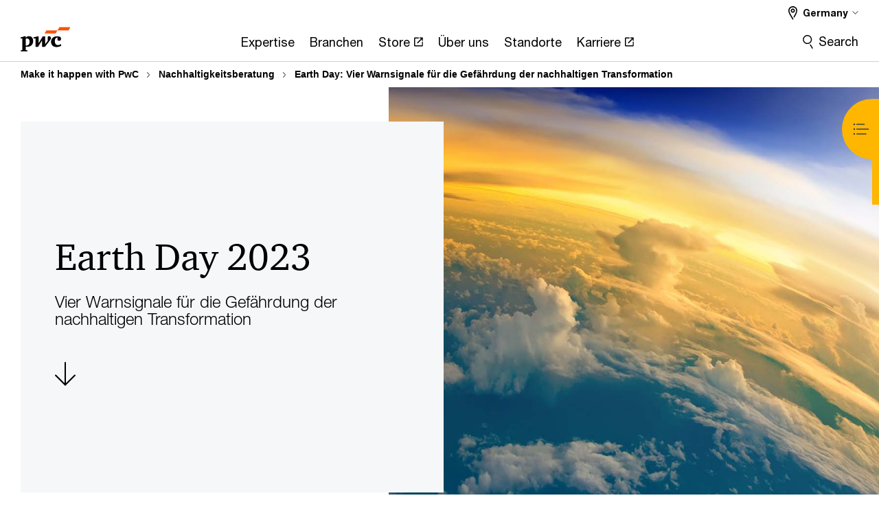

--- FILE ---
content_type: text/html; charset=UTF-8
request_url: https://www.pwc.de/de/nachhaltigkeit/earth-day.html
body_size: 30125
content:

<!DOCTYPE HTML>
<html lang="de">
    <head>
 









































    <link rel="icon" href="/etc.clientlibs/pwc/clientlibs/css_common/resources/image/favicon.ico" type="image/x-icon"/>
    <script src="/etc.clientlibs/clientlibs/granite/jquery/granite/csrf.min.56934e461ff6c436f962a5990541a527.js"></script>
<script src="/etc.clientlibs/pwc/clientlibs/clientlib-vendor/jquery.min.76a92234952929ebefaa60dd43afeddb.js"></script>

    






























 	
	
    
    
    
	<script src="/etc.clientlibs/pwc/clientlibs/components-digitaldataanalytics.min.1e95b6b45050fb34422a222506511317.js"></script>

    <script>
        createObject('page.skipOptanonCall',false);
    </script>
	
    

<title>Earth Day: Vier Warnsignale, vier Wegweiser - PwC
</title>
<meta http-equiv="content-language" content="de_de"/>
<meta http-equiv="X-UA-Compatible" content="IE=edge">
<meta property="og:title" content="Earth Day: Vier Warnsignale f&uuml;r die Gef&auml;hrdung der nachhaltigen Transformation"/>
<meta property="og:type" content="article"/>
<meta property="og:site_name" content="PwC"/>
<meta property="og:description" content="PwC Deutschland weist auf vier der dr&auml;ngendsten Warnsignale bei der nachhaltigen Transformation hin."/>

<meta property="og:image" content="https://www.pwc.de/de/images/planet-erde-mit-wolken-174771982-670x377.jpg"/>


<meta name="robots" content="index,follow"/>
<meta name="keywords" content=""/>
<meta name="description" content="PwC Deutschland weist auf vier der dr&auml;ngendsten Warnsignale bei der nachhaltigen Transformation hin."/>
<meta name="author" content="PricewaterhouseCoopers"/>
<meta name="pwcTitle" content="Earth Day: Vier Warnsignale für die Gefährdung der nachhaltigen Transformation"/>
<meta name="pwcLocale" content="de_de"/>
<meta name="pwcCountry" content='de'/>


<meta name="pwcGeo.default" content="DE"/>
<meta name="pwcLang" content="de"/>
<meta name="pwcTag" content="Trending Topics||">
<meta name="pwcHideLevel" content="0,2"/>
<meta name="target" content=""/>
<meta name="pwcReleaseDate" content="2023-04-20T09:00:00.000+02:00"/>	
<meta name="pwcLastModifiedDate" content="2025-08-21T10:05:38.861Z"/>	
<meta name="pwcselectednav" content="1"/>
<meta name="viewport" id="pwcviewport" content="width=device-width, initial-scale=1.0">
<link rel="apple-touch-icon" href="/content/pwc/script/network/apple-touch-icon.png"/>

<link rel="canonical" href="https://www.pwc.de/de/nachhaltigkeit/earth-day.html"/>
<meta property="og:url" content="https://www.pwc.de/de/nachhaltigkeit/earth-day.html"/>


<script>
    var  page ="Earth Day: Vier Warnsignale, vier Wegweiser - PwC";
    var anlyticsEscapeTitle = "Earth Day: Vier Warnsignale f&uuml;r die Gef&auml;hrdung der nachhaltigen Transformation";
    var anlyticsunescapeTitle = $('<textarea />').html(anlyticsEscapeTitle).text();
    var  templatePath ="/conf/pwc/settings/wcm/templates/longform-campaign-one-pager-bu";
    var pwcReleaseDate = "2023-04-20T09:00:00.000+02:00";
    var pageNameUnescape = $('<textarea />').html(page).text();
    //PR-13329 change -- start
    var jsonData = {};
    if(Object.keys(jsonData).length){
        var taxonomyDataKey = jsonData.DataLayerKey !=null ? jsonData.DataLayerKey : "" ;
        var taxonomyDataValue =jsonData.DataLayerValue!=null ? jsonData.DataLayerValue : "";
        createObject(taxonomyDataKey,taxonomyDataValue);
    }
    
    //PR-13329 change -- end
    createObject('page.pageInfo.pageName', pageNameUnescape);
    createObject("page.pageInfo.pageType",templatePath.substring(templatePath.lastIndexOf('/')  + 1));
    createObject('page.content.publishDate', pwcReleaseDate);
    createObject('page.content.contentTitle', anlyticsunescapeTitle);
    createObject('page.content.contentType', "article");
    
    //PR-12825 change --start
    var pageContentJsonObject = {"ContentFullPathValueWithoutQueryParams":"/content/pwc/de/de/nachhaltigkeit/earth-day.html","ContentFullPathKey":"page.content.contentFullPath"};
    var urlQueryParams = new URLSearchParams(window.location.search);
    var pageUrlPath= pageContentJsonObject.ContentFullPathValueWithoutQueryParams;
    if(urlQueryParams!=''){
    	pageUrlPath=pageUrlPath.concat("?").concat(urlQueryParams);
    }
    createObject(pageContentJsonObject.ContentFullPathKey,pageUrlPath);
  	//PR-12825 change --end
  	
    //Added old dataLayer object value in digitalData.site object.
    digitalData.site ={"SiteValues":{"fullTagParent":"/","businessFunctionParent":"","topicsParent":"","funnel":"","businessFunction":"","industry":"","stakeholders":"","funnelParent":"","fullTag":"/","los":"","campaigns":"","economicBuyers":"","technologyParent":"","folderDirectory":"pwc/de/de/nachhaltigkeit","contentType":"","campaignsParent":"","industriesParent":"","topics":"","pwcContentTypeParent":"","economicBuyersParent":"","servicesParent":"","services":"","technology":"","subLos":"","pwcContentType":"","contentLengthParent":"","industries":"","businessImperatives":"","contentLength":"","stakeholdersParent":"","businessImperativesParent":""},"additionalTags":"","business":{"businessChallenge":"","businessTopic":""},"accountRegistration":false};
</script>
<script type="application/ld+json">
{
    "@type": "Thing",
    "@context": "http://schema.org",
    "image": "https://www.pwc.de/de/images/planet-erde-mit-wolken-174771982-670x377.jpg",
    "name":"Earth Day: Vier Warnsignale, vier Wegweiser - PwC",
    "description":"PwC Deutschland weist auf vier der drängendsten Warnsignale bei der nachhaltigen Transformation hin."
}
</script>

    
	<script>
		var currentPageTerritory = 'de';
        var componentAnimationDelayFlag = false;
	</script>
    

    

	
    

	
    

	
    

    





    



    

	
	

	
	

  
  

    

	

    
    
	
    
        <script>
            var pageTerritoryForDTM = 'de';
        </script>
        <script src="//assets.adobedtm.com/94ed34440bb5/58a6714f4df1/launch-81854b90ad7c.min.js" type="text/javascript" async></script>
        <script src="/etc.clientlibs/pwc/clientlibs/components-analytics.min.09fae73c6d4e6a64a3d6fec9bf69a6a7.js"></script>

    
    

    
    	
    

    

    
<script src="/etc.clientlibs/pwc/clientlibs/handlebars.min.cea4640e01740056e78b381c8d3b8d84.js"></script>




    
<script src="/etc.clientlibs/pwc/clientlibs/purify.min.861f03f452e5d56afa11ef73013b9d07.js"></script>




    
<link rel="stylesheet" href="/etc.clientlibs/pwc/clientlibs/longform/style-colors-rebrand.min.55a5cd0f49e7116a8dc3be45b77c8d11.css" type="text/css">
<link rel="stylesheet" href="/etc.clientlibs/pwc/clientlibs/rebrand-clientlibs/components-colors.min.1f799403448b688d16cd19b707feffe1.css" type="text/css">


       




<!-- <script src="//assets.adobedtm.com/c1b096e48fc8/1825f4c13961/launch-05a1756607c1-development.min.js" async></script>  -->

<input id="modnavigationid" type="hidden" value="/de/nachhaltigkeit/earth-day/"/>
<input type="hidden" id="navmode" value="publish"/>

<input class="currentPagePath" type="hidden" value="/content/pwc/de/de/nachhaltigkeit/earth-day"/>
<input type="hidden" id="isUserReg" value="false"/>

    
    
    

    

    
    
    


<script>(window.BOOMR_mq=window.BOOMR_mq||[]).push(["addVar",{"rua.upush":"false","rua.cpush":"false","rua.upre":"false","rua.cpre":"false","rua.uprl":"false","rua.cprl":"false","rua.cprf":"false","rua.trans":"SJ-09cb96b0-46cc-4500-b666-ff71e1404626","rua.cook":"false","rua.ims":"false","rua.ufprl":"false","rua.cfprl":"false","rua.isuxp":"false","rua.texp":"norulematch","rua.ceh":"false","rua.ueh":"false","rua.ieh.st":"0"}]);</script>
                              <script>!function(e){var n="https://s.go-mpulse.net/boomerang/";if("False"=="True")e.BOOMR_config=e.BOOMR_config||{},e.BOOMR_config.PageParams=e.BOOMR_config.PageParams||{},e.BOOMR_config.PageParams.pci=!0,n="https://s2.go-mpulse.net/boomerang/";if(window.BOOMR_API_key="GZCM9-CJ7UJ-QXSTX-ZGJFD-8QHDY",function(){function e(){if(!r){var e=document.createElement("script");e.id="boomr-scr-as",e.src=window.BOOMR.url,e.async=!0,o.appendChild(e),r=!0}}function t(e){r=!0;var n,t,a,i,d=document,O=window;if(window.BOOMR.snippetMethod=e?"if":"i",t=function(e,n){var t=d.createElement("script");t.id=n||"boomr-if-as",t.src=window.BOOMR.url,BOOMR_lstart=(new Date).getTime(),e=e||d.body,e.appendChild(t)},!window.addEventListener&&window.attachEvent&&navigator.userAgent.match(/MSIE [67]\./))return window.BOOMR.snippetMethod="s",void t(o,"boomr-async");a=document.createElement("IFRAME"),a.src="about:blank",a.title="",a.role="presentation",a.loading="eager",i=(a.frameElement||a).style,i.width=0,i.height=0,i.border=0,i.display="none",o.appendChild(a);try{O=a.contentWindow,d=O.document.open()}catch(_){n=document.domain,a.src="javascript:var d=document.open();d.domain='"+n+"';void 0;",O=a.contentWindow,d=O.document.open()}if(n)d._boomrl=function(){this.domain=n,t()},d.write("<bo"+"dy onload='document._boomrl();'>");else if(O._boomrl=function(){t()},O.addEventListener)O.addEventListener("load",O._boomrl,!1);else if(O.attachEvent)O.attachEvent("onload",O._boomrl);d.close()}function a(e){window.BOOMR_onload=e&&e.timeStamp||(new Date).getTime()}if(!window.BOOMR||!window.BOOMR.version&&!window.BOOMR.snippetExecuted){window.BOOMR=window.BOOMR||{},window.BOOMR.snippetStart=(new Date).getTime(),window.BOOMR.snippetExecuted=!0,window.BOOMR.snippetVersion=14,window.BOOMR.url=n+"GZCM9-CJ7UJ-QXSTX-ZGJFD-8QHDY";var i=document.currentScript||document.getElementsByTagName("script")[0],o=i.parentNode,r=!1,d=document.createElement("link");if(d.relList&&"function"==typeof d.relList.supports&&d.relList.supports("preload")&&"as"in d)window.BOOMR.snippetMethod="p",d.href=window.BOOMR.url,d.rel="preload",d.as="script",d.addEventListener("load",e),d.addEventListener("error",function(){t(!0)}),setTimeout(function(){if(!r)t(!0)},3e3),BOOMR_lstart=(new Date).getTime(),o.appendChild(d);else t(!1);if(window.addEventListener)window.addEventListener("load",a,!1);else if(window.attachEvent)window.attachEvent("onload",a)}}(),"".length>0)if(e&&"performance"in e&&e.performance&&"function"==typeof e.performance.setResourceTimingBufferSize)e.performance.setResourceTimingBufferSize();!function(){if(BOOMR=e.BOOMR||{},BOOMR.plugins=BOOMR.plugins||{},!BOOMR.plugins.AK){var n="false"=="true"?1:0,t="",a="clpillqxezgxg2l25eua-f-4d802b2ca-clientnsv4-s.akamaihd.net",i="false"=="true"?2:1,o={"ak.v":"39","ak.cp":"403541","ak.ai":parseInt("256182",10),"ak.ol":"0","ak.cr":9,"ak.ipv":4,"ak.proto":"h2","ak.rid":"22f38af","ak.r":45721,"ak.a2":n,"ak.m":"x","ak.n":"essl","ak.bpcip":"18.222.133.0","ak.cport":40356,"ak.gh":"23.33.25.15","ak.quicv":"","ak.tlsv":"tls1.3","ak.0rtt":"","ak.0rtt.ed":"","ak.csrc":"-","ak.acc":"","ak.t":"1769662760","ak.ak":"hOBiQwZUYzCg5VSAfCLimQ==dfh4JuvMUj/[base64]/BJNjyWl4J7kcrXNvjWVYaIG5JxgvyLinDY7+7ob5t81OsNL6wWSuCm7GKeLImJPg18q4bN0Zc0x9lU7+dJtx+4ctzXkUHAJxe5M=","ak.pv":"293","ak.dpoabenc":"","ak.tf":i};if(""!==t)o["ak.ruds"]=t;var r={i:!1,av:function(n){var t="http.initiator";if(n&&(!n[t]||"spa_hard"===n[t]))o["ak.feo"]=void 0!==e.aFeoApplied?1:0,BOOMR.addVar(o)},rv:function(){var e=["ak.bpcip","ak.cport","ak.cr","ak.csrc","ak.gh","ak.ipv","ak.m","ak.n","ak.ol","ak.proto","ak.quicv","ak.tlsv","ak.0rtt","ak.0rtt.ed","ak.r","ak.acc","ak.t","ak.tf"];BOOMR.removeVar(e)}};BOOMR.plugins.AK={akVars:o,akDNSPreFetchDomain:a,init:function(){if(!r.i){var e=BOOMR.subscribe;e("before_beacon",r.av,null,null),e("onbeacon",r.rv,null,null),r.i=!0}return this},is_complete:function(){return!0}}}}()}(window);</script></head>
    <body class="basepage page basicpage page-primary-col--orange page-secondary-col--orange page-tertiary-col--orange longform-campaign-one-pager page-primary-col--orange page-secondary-col--orange page-tertiary-col--orange bu-theme bu-migrated  bu-territory publish standard-spacing pwcscrolling longformcontent cmp-base-modernized">
        
             
            



			<div id="wrapper">
            
<div class="root container responsivegrid">

    
    
    
    <div id="container-acd2171c57" class="cmp-container">
        
        <div class="ixfsection experiencefragment"><div class="mod-ixf-page-section"></div>


	<section id="header" style="height: auto" class="cmp-experiencefragment cmp-experiencefragment--de-de fullwidth ">


    
    <div id="container-34f41992a6" class="cmp-container">
        


<div class="aem-Grid aem-Grid--12 aem-Grid--default--12 ">
    
    <div class="slim-page-header-v2 parbase aem-GridColumn aem-GridColumn--default--12"><!-- SDI include (path: /content/experience-fragments/pwc/de/de/header/de-de/master/_jcr_content/root/slim_page_header_v2.dynamic.html/pwc/components/modernized/content/slim-page-header-v2, resourceType: pwc/components/modernized/content/slim-page-header-v2) -->

<nav id="skipNav" aria-label="Skip Links">
   <a tabindex="1" id="skipToContent" href="#" class="sr-only sr-only-focusable skip-content" aria-label="Skip to content">Skip to content</a>
   <a tabindex="1" id="skipToFooter" href="#pgFooter" class="sr-only sr-only-focusable skip-content" aria-label="Skip to footer">Skip to footer</a>   
</nav>
<div class="headerv2-container" data-current-level=""> 
  <header class="slimheader-v2 mod__header-v2">
      <input type='hidden' id='checkUserLoginOrNot' value='false'/>
      <a id="logoUrl" tabindex="3" href="/de" aria-label="PwC homepage" class="slim-logo search-hide levelOneLink ">
      </a>
      <span class="mobile-search-btn non-bu-search-mobile " aria-label="Site Search" tabindex="0"></span>
      <span class="mobile-search-btn bu-search-mobile " aria-label="Site Search" tabindex="0"></span>
      <div tabindex="0" id="slim-hamburger" class="slim-hamburger-ico" aria-label="Menu " data-open-aria-label="Menu" data-close-aria-label="Menu Close">
         <span></span>
         <span></span>
         <span></span>
      </div>
      <div class="slim-navigation" style="opacity:0;">
         <nav class="nav-primary search-hide" data-tab-index-start="9" aria-label="Main Navigation">
    <a aria-controls="expertise-subnav-1" link-href="https://www.pwc.de/de/expertise.html" href="#" data-has-subnav="true" data-nav-index="1" class="levelOneLink " nextpage-canonical-url="https://www.pwc.de/de/expertise.html" navigation-title="Expertise" aria-label="Expertise "><span aria-hidden="true">Expertise</span></a>
            
         
    <a aria-controls="branchen-subnav-2" link-href="https://www.pwc.de/de/branchen-und-markte.html" href="#" data-has-subnav="true" data-nav-index="2" class="levelOneLink " nextpage-canonical-url="https://www.pwc.de/de/branchen-und-markte.html" navigation-title="Branchen" aria-label="Branchen "><span aria-hidden="true">Branchen</span></a>
            
         
    <a aria-controls="store-subnav-3" link-href="https://store.pwc.de/de" href="https://store.pwc.de/de" target="_blank" data-has-subnav="false" data-nav-index="3" class="levelOneLink " navigation-title="Store" aria-label="Store Opens in a new tab" rel="noopener"><span aria-hidden="true">Store</span></a>
            
         
    <a aria-controls="über_uns-subnav-4" link-href="https://www.pwc.de/de/ueber-uns.html" href="#" data-has-subnav="true" data-nav-index="4" class="levelOneLink " nextpage-canonical-url="https://www.pwc.de/de/ueber-uns.html" navigation-title="Über uns" aria-label="Über uns "><span aria-hidden="true">Über uns</span></a>
            
         
    <a aria-controls="standorte-subnav-5" link-href="https://www.pwc.de/de/standorte.html" href="#" data-has-subnav="true" data-nav-index="5" class="levelOneLink " nextpage-canonical-url="https://www.pwc.de/de/standorte.html" navigation-title="Standorte" aria-label="Standorte "><span aria-hidden="true">Standorte</span></a>
            
         
    <a aria-controls="karriere-subnav-6" link-href="https://jobs.pwc.de/de/de" href="https://jobs.pwc.de/de/de" target="_blank" data-has-subnav="false" data-nav-index="6" class="levelOneLink " navigation-title="Karriere" aria-label="Karriere Opens in a new tab" rel="noopener"><span aria-hidden="true">Karriere</span></a>
            
               <div class="nav-more" style="display: none;">
                  <p>More</p>
                  <div class="levelOneLink nav-more-dropdown">
                  </div>
               </div>
            
         </nav>
         
            
    <nav class="nav-secondary search-hide" aria-label="Secondary Navigation">
        
            
	<script id="overlay-template" type="text/x-handlebars-template">
<!--		<div class="authenticated-user-options hidden">
            <div class="user-option-list">
                <a tabindex="3"  class="register myaccount levelOneLink" href="{{myAccountHref}}">My Account</a>
                <a tabindex="4" class="sign-in signout levelOneLink" onclick="logOffUser(window.location.href)">Sign Out</a>
            </div>
        </div>
        <div class="user-options hidden">
            <a tabindex="3" class="sign-in userreg levelOneLink" data-href="{{signInHref}}" href="javascript:void(0);"> Sign in</a>
            <a tabindex="4" class="register userreg levelOneLink" href="{{createAccountHref}}"> Register</a>
        </div> -->
</script>

        
        <div class="login-data"></div>
        <!--<div data-sly-test="false" class="user-options hidden">
            <a tabindex="3" data-sly-test.loginLink="/bin/saml/internal/auth" data-href="" href="javascript:void(0);" class="sign-in userreg levelOneLink">Sign in</a>
            <a tabindex="4" data-sly-test.registerLink="https://login.pwc.com/identity/register?goto=" data-register-link="" href="javascript:void(0);" class="register userreg levelOneLink">Register</a>
        </div>-->
        <div class="location-options">
            <script id="language-selector-template" type="text/x-handlebars-template">
    <div class="options-language">
        <button tabindex="7" class="open-lang-options">{{jcrlanguage}} 
            <img alt="" class="non-bu-close-location-mobile" src="/etc.clientlibs/pwc/clientlibs/rebrand-clientlibs/components-colors/resources/images/slim-header-v2/Chevron.svg">
            <img alt="" class="bu-close-location-mobile" src="/etc.clientlibs/pwc/clientlibs/rebrand-clientlibs/components-colors/resources/images/slim-header-v2-bu/Chevron-bu.svg">
        </button>
        <img class="close-options non-bu-close-location-mobile" alt="" src="/etc.clientlibs/pwc/clientlibs/rebrand-clientlibs/components-colors/resources/images/slim-header-v2/close-icon-white.svg">
        <img class="close-options bu-close-location-mobile" alt="" src="/etc.clientlibs/pwc/clientlibs/rebrand-clientlibs/components-colors/resources/images/slim-header-v2-bu/Cancel-bu.svg">

    </div>
    <div class="slim-language-selector" id="langDialog" aria-label="{{langSelectorTitleText}}" role="dialog" aria-modal="true">
        <p>{{langSelectorTitleText}}</p>
        <div class="language-selector-list levelOneLink " id="lstLang" role="listbox" aria-labelledby="langDialog">
            {{#each languageSelectorData.alternateLanguages}}
            <a id="lang_{{@index}}" role="option" {{#if this.isCurrentLanguage}} class="is-active" {{/if}} href="{{this.linkURL}}" data-lang="{{this.linkText}}"> {{this.linkText}} </a>
            {{/each}}
        </div>
    </div>
</script>
            
                
<script id="territory-selector-template" type="text/x-handlebars-template">
	<button tabindex="6" aria-label="{{territorySelectorBtnText}}">
		<span>{{currentPageTerritoryName}} 
			<img alt="" class="non-bu-close-location-mobile" src="/etc.clientlibs/pwc/clientlibs/rebrand-clientlibs/components-colors/resources/images/slim-header-v2/Chevron.svg">
			<img alt="" class="bu-close-location-mobile" src="/etc.clientlibs/pwc/clientlibs/rebrand-clientlibs/components-colors/resources/images/slim-header-v2-bu/Chevron-bu.svg">
		</span>
		<img class="close-options non-bu-close-location-mobile" alt="" src="/etc.clientlibs/pwc/clientlibs/rebrand-clientlibs/components-colors/resources/images/slim-header-v2/close-icon-white.svg">
		<img class="close-options bu-close-location-mobile" alt="" src="/etc.clientlibs/pwc/clientlibs/rebrand-clientlibs/components-colors/resources/images/slim-header-v2-bu/Cancel-bu.svg">
	</button>
	<!-- territory dialog box starts here -->
	<div class="territory-selector" aria-label="{{findATerritoryText}}" id="lst-territory-selector" role="dialog" aria-modal="true">
		<div class="territory-selector-search">
				<label class="sr-only" for="searchField"> {{findATerritoryText}} </label>
				<input id="countrySearch" class="levelOneLink" name="country" type="text" placeholder="{{findATerritoryText}}">
		</div>
		<div class="territory-selector-list levelOneLink" id="lstTerritory" role="listbox" aria-labelledby="lst-territory-selector">
			{{#each territories}}
			{{#if territoryFinder}}
                    <a id="option_{{@index}}" role="option" class="{{#ifEquals name 'Global'}}region-global {{/ifEquals}}{{#ifEquals name ../currentPageTerritoryName}}is-active {{/ifEquals}}"
                    href="{{domain}}" data-value="{{name}}">{{name}}</a>
			{{#each alias}}
                    <a id="option_{{this}}_{{@index}}" role="option" class="{{#ifEquals name 'Global'}}region-global {{/ifEquals}}{{#ifEquals ../name ../../currentPageTerritoryName}}is-active {{/ifEquals}}"
                    href="{{../domain}}" data-value="{{this}}">{{this}}</a>
			{{/each}}
			{{#if @last}}
			<p id="option_noresult" role="option" class="territory-no-results">{{territoryNotFoundText}}</p>
			{{/if}}
			{{/if}}
			{{/each}}

		</div>
	</div>
</script>

            
            <div class="lo-backsplash"></div>
            <span class="option-country levelOneLink">
      </span>
            
            <span class="option-language">
          </span>
            
        </div>
    </nav>

         
         
         <div class="nav-search search-hide ">
            <button aria-expanded="false" class="search-hide levelOneLink">Search</button>
            <div class="search-hide searchbox">
               <form id="slimSearchForm" role="search" action="https://www.pwc.de/de/search-results.html" method="get">
	               <input id="slimSearch" class="slim-search" type="text" name="searchfield" placeholder="Finden Sie eine passende Kontaktperson, Dienstleistung, Studien und mehr"/>
	                <input type="hidden" name="pwcSiteSection" autocomplete="off"/>
                    <input type="hidden" name="pwcLang" value="" autocomplete="off"/>
                    <input type="hidden" name="pwcGeo" value="" autocomplete="off"/>
                  <input type="submit" class="submit-search" value=""/>
               </form>
               <button id="close-search" aria-label="Suche schließen"></button>
            </div>
         </div>
      </div>
   </header>
   
	<script id="breadcrumb-template" type="text/x-handlebars-template">

            <button class="slimnav-v2-bc-toggle is-hidden">
	           <label class="sr-only">Show full breadcrumb</label>
	        </button>
				<div class="slimnav-v2-breadcrumbs">
				{{#each breadcrumbs}}
				 <a href="{{this.linkURL}}">{{this.linkText}}</a>
				{{/each}}
			    </div>

	</script>
        <div class="slimnav-breadcrumb"> </div>
	
   
   <div class="slimheader-sublevel-slide" data-nav-level="2">
      <div class="slide-shadow search-hide"></div>
      <div class="slide-bg"></div>
      
      
         <div id="expertise-subnav-1" class="sublevel-container search-hide show-subnav">
            <div class="sublevel-navs">
               <div class="slimnav-level2 slimheader-slide-nav">
                  <div class="slide-nav-contain">
                     <div class="sublevel-title-container search-hide">
                        <div class="slimnav-mobile-header">
                           <p> Menu</p>
                        </div>
                        <div class="slimheader-breadcrumb is-hidden">
                           <a href="#">Expertise</a>
                        </div>
                        <a href="https://www.pwc.de/de/expertise.html" aria-label="Expertise " class="lv2-label" nextpage-canonical-url="https://www.pwc.de/de/expertise.html" navigation-title="Expertise"><span aria-hidden="true">Expertise</span></a>
                     </div>
                     <nav>
    					<a class="levelTwoLink has-lv3" data-breadcrumb="Expertise" href="https://www.pwc.de/de/audit-assurance.html" aria-controls="audit___assurance-subnav-1-1" nextpage-canonical-url="https://www.pwc.de/de/audit-assurance.html" navigation-title="Audit &amp; Assurance" aria-label="Audit &amp; Assurance "><span aria-hidden="true">Audit &amp; Assurance</span></a>
                     
    					<a class="levelTwoLink " data-breadcrumb="Expertise" href="https://www.pwc.de/de/branchenregulierung.html" aria-controls="branchenregulierung-subnav-1-2" nextpage-canonical-url="https://www.pwc.de/de/branchenregulierung.html" navigation-title="Branchenregulierung" aria-label="Branchenregulierung "><span aria-hidden="true">Branchenregulierung</span></a>
                     
    					<a class="levelTwoLink has-lv3" data-breadcrumb="Expertise" href="https://www.pwc.de/de/cloud-digital.html" aria-controls="cloud___digital-subnav-1-3" nextpage-canonical-url="https://www.pwc.de/de/cloud-digital.html" navigation-title="Cloud &amp; Digital" aria-label="Cloud &amp; Digital "><span aria-hidden="true">Cloud &amp; Digital</span></a>
                     
    					<a class="levelTwoLink " data-breadcrumb="Expertise" href="https://www.pwc.de/de/customer-transformation.html" aria-controls="customer_transformation-subnav-1-4" nextpage-canonical-url="https://www.pwc.de/de/customer-transformation.html" navigation-title="Customer Transformation" aria-label="Customer Transformation "><span aria-hidden="true">Customer Transformation</span></a>
                     
    					<a class="levelTwoLink " data-breadcrumb="Expertise" href="https://www.pwc.de/de/cyber-security.html" aria-controls="cyber_security-subnav-1-5" nextpage-canonical-url="https://www.pwc.de/de/cyber-security.html" navigation-title="Cyber Security" aria-label="Cyber Security "><span aria-hidden="true">Cyber Security</span></a>
                     
    					<a class="levelTwoLink " data-breadcrumb="Expertise" href="https://www.pwc.de/de/deals.html" aria-controls="deal_advisory-subnav-1-6" nextpage-canonical-url="https://www.pwc.de/de/deals.html" navigation-title="Deal-Advisory" aria-label="Deal-Advisory "><span aria-hidden="true">Deal-Advisory</span></a>
                     
    					<a class="levelTwoLink " data-breadcrumb="Expertise" href="https://www.pwc.de/de/im-fokus/technology-consulting/erp-transformation.html" aria-controls="erp_transformation-subnav-1-7" navigation-title="ERP Transformation" aria-label="ERP Transformation "><span aria-hidden="true">ERP Transformation</span></a>
                     
    					<a class="levelTwoLink " data-breadcrumb="Expertise" href="https://www.pwc.de/de/finance-transformation.html" aria-controls="finance_transformation-subnav-1-8" nextpage-canonical-url="https://www.pwc.de/de/finance-transformation.html" navigation-title="Finance Transformation" aria-label="Finance Transformation "><span aria-hidden="true">Finance Transformation</span></a>
                     
    					<a class="levelTwoLink " data-breadcrumb="Expertise" href="https://www.pwc.de/de/forensic-services.html" aria-controls="forensic_services-subnav-1-9" nextpage-canonical-url="https://www.pwc.de/de/forensic-services.html" navigation-title="Forensic Services" aria-label="Forensic Services "><span aria-hidden="true">Forensic Services</span></a>
                     
    					<a class="levelTwoLink " data-breadcrumb="Expertise" href="https://www.pwc.de/de/immersive-technologies.html" aria-controls="immersive_technologies-subnav-1-10" nextpage-canonical-url="https://www.pwc.de/de/immersive-technologies.html" navigation-title="Immersive Technologies" aria-label="Immersive Technologies "><span aria-hidden="true">Immersive Technologies</span></a>
                     
    					<a class="levelTwoLink " data-breadcrumb="Expertise" href="https://www.pwc.de/de/innovation-consulting.html" aria-controls="innovation_consulting-subnav-1-11" nextpage-canonical-url="https://www.pwc.de/de/innovation-consulting.html" navigation-title="Innovation Consulting" aria-label="Innovation Consulting "><span aria-hidden="true">Innovation Consulting</span></a>
                     
    					<a class="levelTwoLink " data-breadcrumb="Expertise" href="https://www.pwc.de/de/nachhaltigkeit.html" aria-controls="nachhaltigkeitsberatung-subnav-1-12" nextpage-canonical-url="https://www.pwc.de/de/nachhaltigkeit.html" navigation-title="Nachhaltigkeitsberatung" aria-label="Nachhaltigkeitsberatung "><span aria-hidden="true">Nachhaltigkeitsberatung</span></a>
                     
    					<a class="levelTwoLink " data-breadcrumb="Expertise" href="https://www.pwc.de/de/strategie-organisation-prozesse-systeme/operations.html" aria-controls="operations_transformation-subnav-1-13" nextpage-canonical-url="https://www.pwc.de/de/strategie-organisation-prozesse-systeme/operations.html" navigation-title="Operations Transformation" aria-label="Operations Transformation "><span aria-hidden="true">Operations Transformation</span></a>
                     
    					<a class="levelTwoLink " data-breadcrumb="Expertise" href="https://www.pwc.de/de/performance-and-restructuring.html" aria-controls="performance___restructuring-subnav-1-14" nextpage-canonical-url="https://www.pwc.de/de/performance-and-restructuring.html" navigation-title="Performance &amp; Restructuring" aria-label="Performance &amp; Restructuring "><span aria-hidden="true">Performance &amp; Restructuring</span></a>
                     
    					<a class="levelTwoLink " data-breadcrumb="Expertise" href="https://legal.pwc.de/de" target="_blank" aria-controls="rechtsberatung-subnav-1-15" navigation-title="Rechtsberatung" aria-label="Rechtsberatung Opens in a new tab" rel="noopener"><span aria-hidden="true">Rechtsberatung</span></a>
                     
    					<a class="levelTwoLink " data-breadcrumb="Expertise" href="https://www.pwc.de/de/risk-regulatory.html" aria-controls="risk___regulatory-subnav-1-16" nextpage-canonical-url="https://www.pwc.de/de/risk-regulatory.html" navigation-title="Risk &amp; Regulatory" aria-label="Risk &amp; Regulatory "><span aria-hidden="true">Risk &amp; Regulatory</span></a>
                     
    					<a class="levelTwoLink " data-breadcrumb="Expertise" href="https://www.pwc.de/de/smart-mobility.html" aria-controls="smart_mobility-subnav-1-17" nextpage-canonical-url="https://www.pwc.de/de/smart-mobility.html" navigation-title="Smart Mobility" aria-label="Smart Mobility "><span aria-hidden="true">Smart Mobility</span></a>
                     
    					<a class="levelTwoLink has-lv3" data-breadcrumb="Expertise" href="https://www.pwc.de/de/steuern.html" aria-controls="steuerberatung-subnav-1-18" nextpage-canonical-url="https://www.pwc.de/de/steuern.html" navigation-title="Steuerberatung" aria-label="Steuerberatung "><span aria-hidden="true">Steuerberatung</span></a>
                     
    					<a class="levelTwoLink " data-breadcrumb="Expertise" href="https://www.pwc.de/de/wissenstransfer.html" aria-controls="wissenstransfer-subnav-1-19" nextpage-canonical-url="https://www.pwc.de/de/wissenstransfer.html" navigation-title="Wissenstransfer" aria-label="Wissenstransfer "><span aria-hidden="true">Wissenstransfer</span></a>
                     
    					<a class="levelTwoLink " data-breadcrumb="Expertise" href="https://www.pwc.de/de/workforce-transformation.html" aria-controls="workforce_transformation-subnav-1-20" nextpage-canonical-url="https://www.pwc.de/de/workforce-transformation.html" navigation-title="Workforce Transformation" aria-label="Workforce Transformation "><span aria-hidden="true">Workforce Transformation</span></a>
                     </nav>
                  </div>
               </div>
               <span class="slimnav-level3">
                  <div id="audit___assurance-subnav-1-1" class="slimheader-slide-nav">
                     <div class="slide-nav-contain">
                        <div class="sublevel-title-container search-hide">
                           <div class="slimnav-mobile-header">
                              <p> Menu</p>
                           </div>
                           <div class="slimheader-breadcrumb is-hidden">
                              <a href="#">Expertise</a>
                           </div>
                           <a href="https://www.pwc.de/de/audit-assurance.html" class="lv2-label" nextpage-canonical-url="https://www.pwc.de/de/audit-assurance.html" navigation-title="Audit &amp; Assurance" aria-label="Audit &amp; Assurance "><span aria-hidden="true">Audit &amp; Assurance</span></a>
                        </div>
                        <nav>
                           <a class="levelThreeLink" href="https://www.pwc.de/de/audit-assurance.html" nextpage-canonical-url="https://www.pwc.de/de/audit-assurance.html" navigation-title="Alle Audit &amp; Assurance-Services" aria-label="Alle Audit &amp; Assurance-Services "><span aria-hidden="true">Alle Audit &amp; Assurance-Services</span></a>
                        
                           <a class="levelThreeLink" href="https://www.pwc.de/de/im-fokus/accounting-reporting.html" nextpage-canonical-url="https://www.pwc.de/de/im-fokus/accounting-reporting.html" navigation-title="Accounting &amp; Reporting" aria-label="Accounting &amp; Reporting "><span aria-hidden="true">Accounting &amp; Reporting</span></a>
                        
                           <a class="levelThreeLink" href="https://www.pwc.de/de/im-fokus/abschlusspruefung.html" nextpage-canonical-url="https://www.pwc.de/de/im-fokus/abschlusspruefung.html" navigation-title="Abschlussprüfung" aria-label="Abschlussprüfung "><span aria-hidden="true">Abschlussprüfung</span></a>
                        
                           <a class="levelThreeLink" href="https://www.pwc.de/de/audit-assurance/csrd-berichterstattung-und-pruefung.html" nextpage-canonical-url="https://www.pwc.de/de/audit-assurance/csrd-berichterstattung-und-pruefung.html" navigation-title="CSRD-Berichterstattung und -Prüfung" aria-label="CSRD-Berichterstattung und -Prüfung "><span aria-hidden="true">CSRD-Berichterstattung und -Prüfung</span></a>
                        </nav>
                     </div>
                  </div>
               
                  <div id="branchenregulierung-subnav-1-2" class="slimheader-slide-nav">
                     <div class="slide-nav-contain">
                        <div class="sublevel-title-container search-hide">
                           <div class="slimnav-mobile-header">
                              <p> Menu</p>
                           </div>
                           <div class="slimheader-breadcrumb is-hidden">
                              <a href="#">Expertise</a>
                           </div>
                           <a href="https://www.pwc.de/de/branchenregulierung.html" class="lv2-label" nextpage-canonical-url="https://www.pwc.de/de/branchenregulierung.html" navigation-title="Branchenregulierung" aria-label="Branchenregulierung "><span aria-hidden="true">Branchenregulierung</span></a>
                        </div>
                        
                     </div>
                  </div>
               
                  <div id="cloud___digital-subnav-1-3" class="slimheader-slide-nav">
                     <div class="slide-nav-contain">
                        <div class="sublevel-title-container search-hide">
                           <div class="slimnav-mobile-header">
                              <p> Menu</p>
                           </div>
                           <div class="slimheader-breadcrumb is-hidden">
                              <a href="#">Expertise</a>
                           </div>
                           <a href="https://www.pwc.de/de/cloud-digital.html" class="lv2-label" nextpage-canonical-url="https://www.pwc.de/de/cloud-digital.html" navigation-title="Cloud &amp; Digital" aria-label="Cloud &amp; Digital "><span aria-hidden="true">Cloud &amp; Digital</span></a>
                        </div>
                        <nav>
                           <a class="levelThreeLink" href="https://www.pwc.de/de/cloud-digital.html" nextpage-canonical-url="https://www.pwc.de/de/cloud-digital.html" navigation-title="Alle Cloud &amp; Digital-Services" aria-label="Alle Cloud &amp; Digital-Services "><span aria-hidden="true">Alle Cloud &amp; Digital-Services</span></a>
                        
                           <a class="levelThreeLink" href="https://www.pwc.de/de/im-fokus/technology-consulting/cio-advisory.html" nextpage-canonical-url="https://www.pwc.de/de/im-fokus/technology-consulting/cio-advisory.html" navigation-title="CIO Advisory" aria-label="CIO Advisory "><span aria-hidden="true">CIO Advisory</span></a>
                        
                           <a class="levelThreeLink" href="https://www.pwc.de/de/im-fokus/cloud-transformation.html" nextpage-canonical-url="https://www.pwc.de/de/im-fokus/cloud-transformation.html" navigation-title="Cloud Transformation" aria-label="Cloud Transformation "><span aria-hidden="true">Cloud Transformation</span></a>
                        
                           <a class="levelThreeLink" href="https://www.pwc.de/de/data-and-ai.html" nextpage-canonical-url="https://www.pwc.de/de/data-and-ai.html" navigation-title="Data &amp; AI" aria-label="Data &amp; AI "><span aria-hidden="true">Data &amp; AI</span></a>
                        
                           <a class="levelThreeLink" href="https://www.pwc.de/de/cloud-digital/digital.html" nextpage-canonical-url="https://www.pwc.de/de/cloud-digital/digital.html" navigation-title="Digital" aria-label="Digital "><span aria-hidden="true">Digital</span></a>
                        
                           <a class="levelThreeLink" href="https://www.pwc.de/de/cloud-digital/digital/generative-ki-unterstuetzung-von-der-strategie-bis-zur-umsetzung.html" nextpage-canonical-url="https://www.pwc.de/de/cloud-digital/digital/generative-ki-unterstuetzung-von-der-strategie-bis-zur-umsetzung.html" navigation-title="Generative KI" aria-label="Generative KI "><span aria-hidden="true">Generative KI</span></a>
                        
                           <a class="levelThreeLink" href="https://www.pwc.de/de/risk-regulatory/risk/open-source-software-management-und-compliance.html" nextpage-canonical-url="https://www.pwc.de/de/risk-regulatory/risk/open-source-software-management-und-compliance.html" navigation-title="Open Source Consulting" aria-label="Open Source Consulting "><span aria-hidden="true">Open Source Consulting</span></a>
                        
                           <a class="levelThreeLink" href="https://www.pwc.de/de/cloud-digital/digital/digitale-transformation/quantum-computing.html" nextpage-canonical-url="https://www.pwc.de/de/cloud-digital/digital/digitale-transformation/quantum-computing.html" navigation-title="Quantum Computing" aria-label="Quantum Computing "><span aria-hidden="true">Quantum Computing</span></a>
                        
                           <a class="levelThreeLink" href="https://www.pwc.de/de/im-fokus/technology-consulting.html" nextpage-canonical-url="https://www.pwc.de/de/im-fokus/technology-consulting.html" navigation-title="Technology Consulting" aria-label="Technology Consulting "><span aria-hidden="true">Technology Consulting</span></a>
                        </nav>
                     </div>
                  </div>
               
                  <div id="customer_transformation-subnav-1-4" class="slimheader-slide-nav">
                     <div class="slide-nav-contain">
                        <div class="sublevel-title-container search-hide">
                           <div class="slimnav-mobile-header">
                              <p> Menu</p>
                           </div>
                           <div class="slimheader-breadcrumb is-hidden">
                              <a href="#">Expertise</a>
                           </div>
                           <a href="https://www.pwc.de/de/customer-transformation.html" class="lv2-label" nextpage-canonical-url="https://www.pwc.de/de/customer-transformation.html" navigation-title="Customer Transformation" aria-label="Customer Transformation "><span aria-hidden="true">Customer Transformation</span></a>
                        </div>
                        
                     </div>
                  </div>
               
                  <div id="cyber_security-subnav-1-5" class="slimheader-slide-nav">
                     <div class="slide-nav-contain">
                        <div class="sublevel-title-container search-hide">
                           <div class="slimnav-mobile-header">
                              <p> Menu</p>
                           </div>
                           <div class="slimheader-breadcrumb is-hidden">
                              <a href="#">Expertise</a>
                           </div>
                           <a href="https://www.pwc.de/de/cyber-security.html" class="lv2-label" nextpage-canonical-url="https://www.pwc.de/de/cyber-security.html" navigation-title="Cyber Security" aria-label="Cyber Security "><span aria-hidden="true">Cyber Security</span></a>
                        </div>
                        
                     </div>
                  </div>
               
                  <div id="deal_advisory-subnav-1-6" class="slimheader-slide-nav">
                     <div class="slide-nav-contain">
                        <div class="sublevel-title-container search-hide">
                           <div class="slimnav-mobile-header">
                              <p> Menu</p>
                           </div>
                           <div class="slimheader-breadcrumb is-hidden">
                              <a href="#">Expertise</a>
                           </div>
                           <a href="https://www.pwc.de/de/deals.html" class="lv2-label" nextpage-canonical-url="https://www.pwc.de/de/deals.html" navigation-title="Deal-Advisory" aria-label="Deal-Advisory "><span aria-hidden="true">Deal-Advisory</span></a>
                        </div>
                        
                     </div>
                  </div>
               
                  <div id="erp_transformation-subnav-1-7" class="slimheader-slide-nav">
                     <div class="slide-nav-contain">
                        <div class="sublevel-title-container search-hide">
                           <div class="slimnav-mobile-header">
                              <p> Menu</p>
                           </div>
                           <div class="slimheader-breadcrumb is-hidden">
                              <a href="#">Expertise</a>
                           </div>
                           <a href="https://www.pwc.de/de/im-fokus/technology-consulting/erp-transformation.html" class="lv2-label" navigation-title="ERP Transformation" aria-label="ERP Transformation "><span aria-hidden="true">ERP Transformation</span></a>
                        </div>
                        
                     </div>
                  </div>
               
                  <div id="finance_transformation-subnav-1-8" class="slimheader-slide-nav">
                     <div class="slide-nav-contain">
                        <div class="sublevel-title-container search-hide">
                           <div class="slimnav-mobile-header">
                              <p> Menu</p>
                           </div>
                           <div class="slimheader-breadcrumb is-hidden">
                              <a href="#">Expertise</a>
                           </div>
                           <a href="https://www.pwc.de/de/finance-transformation.html" class="lv2-label" nextpage-canonical-url="https://www.pwc.de/de/finance-transformation.html" navigation-title="Finance Transformation" aria-label="Finance Transformation "><span aria-hidden="true">Finance Transformation</span></a>
                        </div>
                        
                     </div>
                  </div>
               
                  <div id="forensic_services-subnav-1-9" class="slimheader-slide-nav">
                     <div class="slide-nav-contain">
                        <div class="sublevel-title-container search-hide">
                           <div class="slimnav-mobile-header">
                              <p> Menu</p>
                           </div>
                           <div class="slimheader-breadcrumb is-hidden">
                              <a href="#">Expertise</a>
                           </div>
                           <a href="https://www.pwc.de/de/forensic-services.html" class="lv2-label" nextpage-canonical-url="https://www.pwc.de/de/forensic-services.html" navigation-title="Forensic Services" aria-label="Forensic Services "><span aria-hidden="true">Forensic Services</span></a>
                        </div>
                        
                     </div>
                  </div>
               
                  <div id="immersive_technologies-subnav-1-10" class="slimheader-slide-nav">
                     <div class="slide-nav-contain">
                        <div class="sublevel-title-container search-hide">
                           <div class="slimnav-mobile-header">
                              <p> Menu</p>
                           </div>
                           <div class="slimheader-breadcrumb is-hidden">
                              <a href="#">Expertise</a>
                           </div>
                           <a href="https://www.pwc.de/de/immersive-technologies.html" class="lv2-label" nextpage-canonical-url="https://www.pwc.de/de/immersive-technologies.html" navigation-title="Immersive Technologies" aria-label="Immersive Technologies "><span aria-hidden="true">Immersive Technologies</span></a>
                        </div>
                        
                     </div>
                  </div>
               
                  <div id="innovation_consulting-subnav-1-11" class="slimheader-slide-nav">
                     <div class="slide-nav-contain">
                        <div class="sublevel-title-container search-hide">
                           <div class="slimnav-mobile-header">
                              <p> Menu</p>
                           </div>
                           <div class="slimheader-breadcrumb is-hidden">
                              <a href="#">Expertise</a>
                           </div>
                           <a href="https://www.pwc.de/de/innovation-consulting.html" class="lv2-label" nextpage-canonical-url="https://www.pwc.de/de/innovation-consulting.html" navigation-title="Innovation Consulting" aria-label="Innovation Consulting "><span aria-hidden="true">Innovation Consulting</span></a>
                        </div>
                        
                     </div>
                  </div>
               
                  <div id="nachhaltigkeitsberatung-subnav-1-12" class="slimheader-slide-nav">
                     <div class="slide-nav-contain">
                        <div class="sublevel-title-container search-hide">
                           <div class="slimnav-mobile-header">
                              <p> Menu</p>
                           </div>
                           <div class="slimheader-breadcrumb is-hidden">
                              <a href="#">Expertise</a>
                           </div>
                           <a href="https://www.pwc.de/de/nachhaltigkeit.html" class="lv2-label" nextpage-canonical-url="https://www.pwc.de/de/nachhaltigkeit.html" navigation-title="Nachhaltigkeitsberatung" aria-label="Nachhaltigkeitsberatung "><span aria-hidden="true">Nachhaltigkeitsberatung</span></a>
                        </div>
                        
                     </div>
                  </div>
               
                  <div id="operations_transformation-subnav-1-13" class="slimheader-slide-nav">
                     <div class="slide-nav-contain">
                        <div class="sublevel-title-container search-hide">
                           <div class="slimnav-mobile-header">
                              <p> Menu</p>
                           </div>
                           <div class="slimheader-breadcrumb is-hidden">
                              <a href="#">Expertise</a>
                           </div>
                           <a href="https://www.pwc.de/de/strategie-organisation-prozesse-systeme/operations.html" class="lv2-label" nextpage-canonical-url="https://www.pwc.de/de/strategie-organisation-prozesse-systeme/operations.html" navigation-title="Operations Transformation" aria-label="Operations Transformation "><span aria-hidden="true">Operations Transformation</span></a>
                        </div>
                        
                     </div>
                  </div>
               
                  <div id="performance___restructuring-subnav-1-14" class="slimheader-slide-nav">
                     <div class="slide-nav-contain">
                        <div class="sublevel-title-container search-hide">
                           <div class="slimnav-mobile-header">
                              <p> Menu</p>
                           </div>
                           <div class="slimheader-breadcrumb is-hidden">
                              <a href="#">Expertise</a>
                           </div>
                           <a href="https://www.pwc.de/de/performance-and-restructuring.html" class="lv2-label" nextpage-canonical-url="https://www.pwc.de/de/performance-and-restructuring.html" navigation-title="Performance &amp; Restructuring" aria-label="Performance &amp; Restructuring "><span aria-hidden="true">Performance &amp; Restructuring</span></a>
                        </div>
                        
                     </div>
                  </div>
               
                  <div id="rechtsberatung-subnav-1-15" class="slimheader-slide-nav">
                     <div class="slide-nav-contain">
                        <div class="sublevel-title-container search-hide">
                           <div class="slimnav-mobile-header">
                              <p> Menu</p>
                           </div>
                           <div class="slimheader-breadcrumb is-hidden">
                              <a href="#">Expertise</a>
                           </div>
                           <a href="https://legal.pwc.de/de" target="_blank" class="lv2-label" navigation-title="Rechtsberatung" aria-label="Rechtsberatung Opens in a new tab" rel="noopener"><span aria-hidden="true">Rechtsberatung</span></a>
                        </div>
                        
                     </div>
                  </div>
               
                  <div id="risk___regulatory-subnav-1-16" class="slimheader-slide-nav">
                     <div class="slide-nav-contain">
                        <div class="sublevel-title-container search-hide">
                           <div class="slimnav-mobile-header">
                              <p> Menu</p>
                           </div>
                           <div class="slimheader-breadcrumb is-hidden">
                              <a href="#">Expertise</a>
                           </div>
                           <a href="https://www.pwc.de/de/risk-regulatory.html" class="lv2-label" nextpage-canonical-url="https://www.pwc.de/de/risk-regulatory.html" navigation-title="Risk &amp; Regulatory" aria-label="Risk &amp; Regulatory "><span aria-hidden="true">Risk &amp; Regulatory</span></a>
                        </div>
                        
                     </div>
                  </div>
               
                  <div id="smart_mobility-subnav-1-17" class="slimheader-slide-nav">
                     <div class="slide-nav-contain">
                        <div class="sublevel-title-container search-hide">
                           <div class="slimnav-mobile-header">
                              <p> Menu</p>
                           </div>
                           <div class="slimheader-breadcrumb is-hidden">
                              <a href="#">Expertise</a>
                           </div>
                           <a href="https://www.pwc.de/de/smart-mobility.html" class="lv2-label" nextpage-canonical-url="https://www.pwc.de/de/smart-mobility.html" navigation-title="Smart Mobility" aria-label="Smart Mobility "><span aria-hidden="true">Smart Mobility</span></a>
                        </div>
                        
                     </div>
                  </div>
               
                  <div id="steuerberatung-subnav-1-18" class="slimheader-slide-nav">
                     <div class="slide-nav-contain">
                        <div class="sublevel-title-container search-hide">
                           <div class="slimnav-mobile-header">
                              <p> Menu</p>
                           </div>
                           <div class="slimheader-breadcrumb is-hidden">
                              <a href="#">Expertise</a>
                           </div>
                           <a href="https://www.pwc.de/de/steuern.html" class="lv2-label" nextpage-canonical-url="https://www.pwc.de/de/steuern.html" navigation-title="Steuerberatung" aria-label="Steuerberatung "><span aria-hidden="true">Steuerberatung</span></a>
                        </div>
                        <nav>
                           <a class="levelThreeLink" href="https://www.pwc.de/de/steuern.html" nextpage-canonical-url="https://www.pwc.de/de/steuern.html" navigation-title="Alle Steuerberatung-Services" aria-label="Alle Steuerberatung-Services "><span aria-hidden="true">Alle Steuerberatung-Services</span></a>
                        
                           <a class="levelThreeLink" href="https://www.pwc.de/de/steuern/connected-tax-compliance.html" nextpage-canonical-url="https://www.pwc.de/de/steuern/connected-tax-compliance.html" navigation-title="Connected Tax Compliance" aria-label="Connected Tax Compliance "><span aria-hidden="true">Connected Tax Compliance</span></a>
                        
                           <a class="levelThreeLink" href="https://www.pwc.de/de/steuern/deklarationsberatung-und-buchhaltungsleistungen.html" nextpage-canonical-url="https://www.pwc.de/de/steuern/deklarationsberatung-und-buchhaltungsleistungen.html" navigation-title="Deklarationsberatung und Buchhaltungsleistungen" aria-label="Deklarationsberatung und Buchhaltungsleistungen "><span aria-hidden="true">Deklarationsberatung und Buchhaltungsleistungen</span></a>
                        
                           <a class="levelThreeLink" href="https://www.pwc.de/de/steuern/digital-services-tax-and-legal.html" nextpage-canonical-url="https://www.pwc.de/de/steuern/digital-services-tax-and-legal.html" navigation-title="Digital Services Tax &amp; Legal" aria-label="Digital Services Tax &amp; Legal "><span aria-hidden="true">Digital Services Tax &amp; Legal</span></a>
                        
                           <a class="levelThreeLink" href="https://www.pwc.de/de/steuern/indirekte-steuern.html" nextpage-canonical-url="https://www.pwc.de/de/steuern/indirekte-steuern.html" navigation-title="Indirekte Steuern" aria-label="Indirekte Steuern "><span aria-hidden="true">Indirekte Steuern</span></a>
                        
                           <a class="levelThreeLink" href="https://www.pwc.de/de/steuern/tax-legal-sap.html" nextpage-canonical-url="https://www.pwc.de/de/steuern/tax-legal-sap.html" navigation-title="SAP S/4HANA Transformation" aria-label="SAP S/4HANA Transformation "><span aria-hidden="true">SAP S/4HANA Transformation</span></a>
                        
                           <a class="levelThreeLink" href="https://www.pwc.de/de/steuern/steuerberatung-fur-privatpersonen.html" nextpage-canonical-url="https://www.pwc.de/de/steuern/steuerberatung-fur-privatpersonen.html" navigation-title="Steuerberatung für Privatpersonen" aria-label="Steuerberatung für Privatpersonen "><span aria-hidden="true">Steuerberatung für Privatpersonen</span></a>
                        
                           <a class="levelThreeLink" href="https://www.pwc.de/de/steuern/steuerberatung-fur-unternehmen.html" nextpage-canonical-url="https://www.pwc.de/de/steuern/steuerberatung-fur-unternehmen.html" navigation-title="Steuerberatung für Unternehmen" aria-label="Steuerberatung für Unternehmen "><span aria-hidden="true">Steuerberatung für Unternehmen</span></a>
                        
                           <a class="levelThreeLink" href="https://www.pwc.de/de/steuern/transfer-pricing-beratung.html" nextpage-canonical-url="https://www.pwc.de/de/steuern/transfer-pricing-beratung.html" navigation-title="Verrechnungspreise" aria-label="Verrechnungspreise "><span aria-hidden="true">Verrechnungspreise</span></a>
                        </nav>
                     </div>
                  </div>
               
                  <div id="wissenstransfer-subnav-1-19" class="slimheader-slide-nav">
                     <div class="slide-nav-contain">
                        <div class="sublevel-title-container search-hide">
                           <div class="slimnav-mobile-header">
                              <p> Menu</p>
                           </div>
                           <div class="slimheader-breadcrumb is-hidden">
                              <a href="#">Expertise</a>
                           </div>
                           <a href="https://www.pwc.de/de/wissenstransfer.html" class="lv2-label" nextpage-canonical-url="https://www.pwc.de/de/wissenstransfer.html" navigation-title="Wissenstransfer" aria-label="Wissenstransfer "><span aria-hidden="true">Wissenstransfer</span></a>
                        </div>
                        
                     </div>
                  </div>
               
                  <div id="workforce_transformation-subnav-1-20" class="slimheader-slide-nav">
                     <div class="slide-nav-contain">
                        <div class="sublevel-title-container search-hide">
                           <div class="slimnav-mobile-header">
                              <p> Menu</p>
                           </div>
                           <div class="slimheader-breadcrumb is-hidden">
                              <a href="#">Expertise</a>
                           </div>
                           <a href="https://www.pwc.de/de/workforce-transformation.html" class="lv2-label" nextpage-canonical-url="https://www.pwc.de/de/workforce-transformation.html" navigation-title="Workforce Transformation" aria-label="Workforce Transformation "><span aria-hidden="true">Workforce Transformation</span></a>
                        </div>
                        
                     </div>
                  </div>
               </span>
               <div class="slim-featured search-hide">
                  <p class="slim-featured-heading">Featured</p>
                  
                     <div class="slim-featured-item">
                        <a class="featuredLink" href="https://www.pwc.de/de/managed-services.html" nextpage-canonical-url="https://www.pwc.de/de/managed-services.html" navigation-title="Managed Services">
                           <img src="/de/images/managed-services-885x498.jpg.pwcimage.150.100.jpg" alt=""/>
                           <p>Managed Services</p>
                        </a>
                     </div>
                  
                     <div class="slim-featured-item">
                        <a class="featuredLink" href="https://www.pwc.de/de/starke-allianzen.html" nextpage-canonical-url="https://www.pwc.de/de/starke-allianzen.html" navigation-title="Starke Allianzen">
                           <img src="https://www.pwc.com/glob/dpe/en/primary-context/mobile/pwc_digital-banner_800x450_gettyimages_183132139.jpg.pwcimage.150.100.jpg" alt=""/>
                           <p>Starke Allianzen</p>
                        </a>
                     </div>
                  
                     <div class="slim-featured-item">
                        <a class="featuredLink" href="https://www.pwc.de/de/data-and-ai.html" nextpage-canonical-url="https://www.pwc.de/de/data-and-ai.html" navigation-title="Data &amp; AI">
                           <img src="/de/artificial-intelligence/pwc-785153-data-ai-plattform-885x498px.jpg.pwcimage.150.100.jpg" alt=""/>
                           <p>Data &amp; AI</p>
                        </a>
                     </div>
                  
               </div>
            </div>
            <button class="slimheader-close search-hide" aria-label="Menu Close"></button>
         </div>
      
         <div id="branchen-subnav-2" class="sublevel-container search-hide show-subnav">
            <div class="sublevel-navs">
               <div class="slimnav-level2 slimheader-slide-nav">
                  <div class="slide-nav-contain">
                     <div class="sublevel-title-container search-hide">
                        <div class="slimnav-mobile-header">
                           <p> Menu</p>
                        </div>
                        <div class="slimheader-breadcrumb is-hidden">
                           <a href="#">Branchen</a>
                        </div>
                        <a href="https://www.pwc.de/de/branchen-und-markte.html" aria-label="Branchen " class="lv2-label" nextpage-canonical-url="https://www.pwc.de/de/branchen-und-markte.html" navigation-title="Branchen"><span aria-hidden="true">Branchen</span></a>
                     </div>
                     <nav>
    					<a class="levelTwoLink " data-breadcrumb="Branchen" href="https://www.pwc.de/de/aufsichtsraete.html" aria-controls="aufsichtsräte-subnav-2-1" nextpage-canonical-url="https://www.pwc.de/de/aufsichtsraete.html" navigation-title="Aufsichtsräte" aria-label="Aufsichtsräte "><span aria-hidden="true">Aufsichtsräte</span></a>
                     
    					<a class="levelTwoLink " data-breadcrumb="Branchen" href="https://www.pwc.de/de/automobilindustrie.html" aria-controls="automobilindustrie-subnav-2-2" nextpage-canonical-url="https://www.pwc.de/de/automobilindustrie.html" navigation-title="Automobilindustrie" aria-label="Automobilindustrie "><span aria-hidden="true">Automobilindustrie</span></a>
                     
    					<a class="levelTwoLink " data-breadcrumb="Branchen" href="https://www.pwc.de/de/chemie.html" aria-controls="chemische_industrie-subnav-2-3" nextpage-canonical-url="https://www.pwc.de/de/chemie.html" navigation-title="Chemische Industrie" aria-label="Chemische Industrie "><span aria-hidden="true">Chemische Industrie</span></a>
                     
    					<a class="levelTwoLink " data-breadcrumb="Branchen" href="https://www.pwc.de/de/energiewirtschaft.html" aria-controls="energiewirtschaft-subnav-2-4" nextpage-canonical-url="https://www.pwc.de/de/energiewirtschaft.html" navigation-title="Energiewirtschaft" aria-label="Energiewirtschaft "><span aria-hidden="true">Energiewirtschaft</span></a>
                     
    					<a class="levelTwoLink " data-breadcrumb="Branchen" href="https://www.pwc.de/de/mittelstand.html" aria-controls="familienunternehmen_und_mittelstand-subnav-2-5" nextpage-canonical-url="https://www.pwc.de/de/mittelstand.html" navigation-title="Familienunternehmen und Mittelstand" aria-label="Familienunternehmen und Mittelstand "><span aria-hidden="true">Familienunternehmen und Mittelstand</span></a>
                     
    					<a class="levelTwoLink " data-breadcrumb="Branchen" href="https://www.pwc.de/de/finanzdienstleistungen.html" aria-controls="financial_services-subnav-2-6" nextpage-canonical-url="https://www.pwc.de/de/finanzdienstleistungen.html" navigation-title="Financial Services" aria-label="Financial Services "><span aria-hidden="true">Financial Services</span></a>
                     
    					<a class="levelTwoLink " data-breadcrumb="Branchen" href="https://www.pwc.de/de/gesundheitswesen-und-pharma.html" aria-controls="gesundheitswesen__pharma___life_sciences-subnav-2-7" nextpage-canonical-url="https://www.pwc.de/de/gesundheitswesen-und-pharma.html" navigation-title="Gesundheitswesen, Pharma &amp; Life Sciences" aria-label="Gesundheitswesen, Pharma &amp; Life Sciences "><span aria-hidden="true">Gesundheitswesen, Pharma &amp; Life Sciences</span></a>
                     
    					<a class="levelTwoLink " data-breadcrumb="Branchen" href="https://www.pwc.de/de/handel-und-konsumguter.html" aria-controls="handel_und_konsumgüter-subnav-2-8" nextpage-canonical-url="https://www.pwc.de/de/handel-und-konsumguter.html" navigation-title="Handel und Konsumgüter" aria-label="Handel und Konsumgüter "><span aria-hidden="true">Handel und Konsumgüter</span></a>
                     
    					<a class="levelTwoLink " data-breadcrumb="Branchen" href="https://www.pwc.de/de/industrielle-produktion.html" aria-controls="industrielle_produktion-subnav-2-9" nextpage-canonical-url="https://www.pwc.de/de/industrielle-produktion.html" navigation-title="Industrielle Produktion" aria-label="Industrielle Produktion "><span aria-hidden="true">Industrielle Produktion</span></a>
                     
    					<a class="levelTwoLink " data-breadcrumb="Branchen" href="https://www.pwc.de/de/internationale-maerkte.html" aria-controls="internationale_märkte-subnav-2-10" nextpage-canonical-url="https://www.pwc.de/de/internationale-maerkte.html" navigation-title="Internationale Märkte" aria-label="Internationale Märkte "><span aria-hidden="true">Internationale Märkte</span></a>
                     
    					<a class="levelTwoLink " data-breadcrumb="Branchen" href="https://www.pwc.de/de/branchen-und-markte/oeffentlicher-sektor.html" aria-controls="öffentlicher_sektor-subnav-2-11" nextpage-canonical-url="https://www.pwc.de/de/branchen-und-markte/oeffentlicher-sektor.html" navigation-title="Öffentlicher Sektor" aria-label="Öffentlicher Sektor "><span aria-hidden="true">Öffentlicher Sektor</span></a>
                     
    					<a class="levelTwoLink " data-breadcrumb="Branchen" href="https://www.pwc.de/de/private-equity.html" aria-controls="private_equity-subnav-2-12" nextpage-canonical-url="https://www.pwc.de/de/private-equity.html" navigation-title="Private Equity" aria-label="Private Equity "><span aria-hidden="true">Private Equity</span></a>
                     
    					<a class="levelTwoLink " data-breadcrumb="Branchen" href="https://www.pwc.de/de/real-estate.html" aria-controls="real_estate-subnav-2-13" nextpage-canonical-url="https://www.pwc.de/de/real-estate.html" navigation-title="Real Estate" aria-label="Real Estate "><span aria-hidden="true">Real Estate</span></a>
                     
    					<a class="levelTwoLink " data-breadcrumb="Branchen" href="https://www.pwc.de/de/branchen-und-markte/startups.html" aria-controls="startup___scaleup_consulting-subnav-2-14" nextpage-canonical-url="https://www.pwc.de/de/branchen-und-markte/startups.html" navigation-title="Startup &amp; Scaleup Consulting" aria-label="Startup &amp; Scaleup Consulting "><span aria-hidden="true">Startup &amp; Scaleup Consulting</span></a>
                     
    					<a class="levelTwoLink " data-breadcrumb="Branchen" href="https://www.pwc.de/de/technologie-medien-und-telekommunikation.html" aria-controls="technologie__medien_und_telekommunikation-subnav-2-15" nextpage-canonical-url="https://www.pwc.de/de/technologie-medien-und-telekommunikation.html" navigation-title="Technologie, Medien und Telekommunikation" aria-label="Technologie, Medien und Telekommunikation "><span aria-hidden="true">Technologie, Medien und Telekommunikation</span></a>
                     
    					<a class="levelTwoLink " data-breadcrumb="Branchen" href="https://www.pwc.de/de/transport-und-logistik.html" aria-controls="transport_und_logistik-subnav-2-16" nextpage-canonical-url="https://www.pwc.de/de/transport-und-logistik.html" navigation-title="Transport und Logistik" aria-label="Transport und Logistik "><span aria-hidden="true">Transport und Logistik</span></a>
                     
    					<a class="levelTwoLink " data-breadcrumb="Branchen" href="https://www.pwc.de/de/verteidigung-und-sicherheit-in-deutschland.html" aria-controls="verteidigung_und_sicherheit_in_deutschland-subnav-2-17" nextpage-canonical-url="https://www.pwc.de/de/verteidigung-und-sicherheit-in-deutschland.html" navigation-title="Verteidigung und Sicherheit in Deutschland" aria-label="Verteidigung und Sicherheit in Deutschland "><span aria-hidden="true">Verteidigung und Sicherheit in Deutschland</span></a>
                     </nav>
                  </div>
               </div>
               <span class="slimnav-level3">
                  <div id="aufsichtsräte-subnav-2-1" class="slimheader-slide-nav">
                     <div class="slide-nav-contain">
                        <div class="sublevel-title-container search-hide">
                           <div class="slimnav-mobile-header">
                              <p> Menu</p>
                           </div>
                           <div class="slimheader-breadcrumb is-hidden">
                              <a href="#">Branchen</a>
                           </div>
                           <a href="https://www.pwc.de/de/aufsichtsraete.html" class="lv2-label" nextpage-canonical-url="https://www.pwc.de/de/aufsichtsraete.html" navigation-title="Aufsichtsräte" aria-label="Aufsichtsräte "><span aria-hidden="true">Aufsichtsräte</span></a>
                        </div>
                        
                     </div>
                  </div>
               
                  <div id="automobilindustrie-subnav-2-2" class="slimheader-slide-nav">
                     <div class="slide-nav-contain">
                        <div class="sublevel-title-container search-hide">
                           <div class="slimnav-mobile-header">
                              <p> Menu</p>
                           </div>
                           <div class="slimheader-breadcrumb is-hidden">
                              <a href="#">Branchen</a>
                           </div>
                           <a href="https://www.pwc.de/de/automobilindustrie.html" class="lv2-label" nextpage-canonical-url="https://www.pwc.de/de/automobilindustrie.html" navigation-title="Automobilindustrie" aria-label="Automobilindustrie "><span aria-hidden="true">Automobilindustrie</span></a>
                        </div>
                        
                     </div>
                  </div>
               
                  <div id="chemische_industrie-subnav-2-3" class="slimheader-slide-nav">
                     <div class="slide-nav-contain">
                        <div class="sublevel-title-container search-hide">
                           <div class="slimnav-mobile-header">
                              <p> Menu</p>
                           </div>
                           <div class="slimheader-breadcrumb is-hidden">
                              <a href="#">Branchen</a>
                           </div>
                           <a href="https://www.pwc.de/de/chemie.html" class="lv2-label" nextpage-canonical-url="https://www.pwc.de/de/chemie.html" navigation-title="Chemische Industrie" aria-label="Chemische Industrie "><span aria-hidden="true">Chemische Industrie</span></a>
                        </div>
                        
                     </div>
                  </div>
               
                  <div id="energiewirtschaft-subnav-2-4" class="slimheader-slide-nav">
                     <div class="slide-nav-contain">
                        <div class="sublevel-title-container search-hide">
                           <div class="slimnav-mobile-header">
                              <p> Menu</p>
                           </div>
                           <div class="slimheader-breadcrumb is-hidden">
                              <a href="#">Branchen</a>
                           </div>
                           <a href="https://www.pwc.de/de/energiewirtschaft.html" class="lv2-label" nextpage-canonical-url="https://www.pwc.de/de/energiewirtschaft.html" navigation-title="Energiewirtschaft" aria-label="Energiewirtschaft "><span aria-hidden="true">Energiewirtschaft</span></a>
                        </div>
                        
                     </div>
                  </div>
               
                  <div id="familienunternehmen_und_mittelstand-subnav-2-5" class="slimheader-slide-nav">
                     <div class="slide-nav-contain">
                        <div class="sublevel-title-container search-hide">
                           <div class="slimnav-mobile-header">
                              <p> Menu</p>
                           </div>
                           <div class="slimheader-breadcrumb is-hidden">
                              <a href="#">Branchen</a>
                           </div>
                           <a href="https://www.pwc.de/de/mittelstand.html" class="lv2-label" nextpage-canonical-url="https://www.pwc.de/de/mittelstand.html" navigation-title="Familienunternehmen und Mittelstand" aria-label="Familienunternehmen und Mittelstand "><span aria-hidden="true">Familienunternehmen und Mittelstand</span></a>
                        </div>
                        
                     </div>
                  </div>
               
                  <div id="financial_services-subnav-2-6" class="slimheader-slide-nav">
                     <div class="slide-nav-contain">
                        <div class="sublevel-title-container search-hide">
                           <div class="slimnav-mobile-header">
                              <p> Menu</p>
                           </div>
                           <div class="slimheader-breadcrumb is-hidden">
                              <a href="#">Branchen</a>
                           </div>
                           <a href="https://www.pwc.de/de/finanzdienstleistungen.html" class="lv2-label" nextpage-canonical-url="https://www.pwc.de/de/finanzdienstleistungen.html" navigation-title="Financial Services" aria-label="Financial Services "><span aria-hidden="true">Financial Services</span></a>
                        </div>
                        
                     </div>
                  </div>
               
                  <div id="gesundheitswesen__pharma___life_sciences-subnav-2-7" class="slimheader-slide-nav">
                     <div class="slide-nav-contain">
                        <div class="sublevel-title-container search-hide">
                           <div class="slimnav-mobile-header">
                              <p> Menu</p>
                           </div>
                           <div class="slimheader-breadcrumb is-hidden">
                              <a href="#">Branchen</a>
                           </div>
                           <a href="https://www.pwc.de/de/gesundheitswesen-und-pharma.html" class="lv2-label" nextpage-canonical-url="https://www.pwc.de/de/gesundheitswesen-und-pharma.html" navigation-title="Gesundheitswesen, Pharma &amp; Life Sciences" aria-label="Gesundheitswesen, Pharma &amp; Life Sciences "><span aria-hidden="true">Gesundheitswesen, Pharma &amp; Life Sciences</span></a>
                        </div>
                        
                     </div>
                  </div>
               
                  <div id="handel_und_konsumgüter-subnav-2-8" class="slimheader-slide-nav">
                     <div class="slide-nav-contain">
                        <div class="sublevel-title-container search-hide">
                           <div class="slimnav-mobile-header">
                              <p> Menu</p>
                           </div>
                           <div class="slimheader-breadcrumb is-hidden">
                              <a href="#">Branchen</a>
                           </div>
                           <a href="https://www.pwc.de/de/handel-und-konsumguter.html" class="lv2-label" nextpage-canonical-url="https://www.pwc.de/de/handel-und-konsumguter.html" navigation-title="Handel und Konsumgüter" aria-label="Handel und Konsumgüter "><span aria-hidden="true">Handel und Konsumgüter</span></a>
                        </div>
                        
                     </div>
                  </div>
               
                  <div id="industrielle_produktion-subnav-2-9" class="slimheader-slide-nav">
                     <div class="slide-nav-contain">
                        <div class="sublevel-title-container search-hide">
                           <div class="slimnav-mobile-header">
                              <p> Menu</p>
                           </div>
                           <div class="slimheader-breadcrumb is-hidden">
                              <a href="#">Branchen</a>
                           </div>
                           <a href="https://www.pwc.de/de/industrielle-produktion.html" class="lv2-label" nextpage-canonical-url="https://www.pwc.de/de/industrielle-produktion.html" navigation-title="Industrielle Produktion" aria-label="Industrielle Produktion "><span aria-hidden="true">Industrielle Produktion</span></a>
                        </div>
                        
                     </div>
                  </div>
               
                  <div id="internationale_märkte-subnav-2-10" class="slimheader-slide-nav">
                     <div class="slide-nav-contain">
                        <div class="sublevel-title-container search-hide">
                           <div class="slimnav-mobile-header">
                              <p> Menu</p>
                           </div>
                           <div class="slimheader-breadcrumb is-hidden">
                              <a href="#">Branchen</a>
                           </div>
                           <a href="https://www.pwc.de/de/internationale-maerkte.html" class="lv2-label" nextpage-canonical-url="https://www.pwc.de/de/internationale-maerkte.html" navigation-title="Internationale Märkte" aria-label="Internationale Märkte "><span aria-hidden="true">Internationale Märkte</span></a>
                        </div>
                        
                     </div>
                  </div>
               
                  <div id="öffentlicher_sektor-subnav-2-11" class="slimheader-slide-nav">
                     <div class="slide-nav-contain">
                        <div class="sublevel-title-container search-hide">
                           <div class="slimnav-mobile-header">
                              <p> Menu</p>
                           </div>
                           <div class="slimheader-breadcrumb is-hidden">
                              <a href="#">Branchen</a>
                           </div>
                           <a href="https://www.pwc.de/de/branchen-und-markte/oeffentlicher-sektor.html" class="lv2-label" nextpage-canonical-url="https://www.pwc.de/de/branchen-und-markte/oeffentlicher-sektor.html" navigation-title="Öffentlicher Sektor" aria-label="Öffentlicher Sektor "><span aria-hidden="true">Öffentlicher Sektor</span></a>
                        </div>
                        
                     </div>
                  </div>
               
                  <div id="private_equity-subnav-2-12" class="slimheader-slide-nav">
                     <div class="slide-nav-contain">
                        <div class="sublevel-title-container search-hide">
                           <div class="slimnav-mobile-header">
                              <p> Menu</p>
                           </div>
                           <div class="slimheader-breadcrumb is-hidden">
                              <a href="#">Branchen</a>
                           </div>
                           <a href="https://www.pwc.de/de/private-equity.html" class="lv2-label" nextpage-canonical-url="https://www.pwc.de/de/private-equity.html" navigation-title="Private Equity" aria-label="Private Equity "><span aria-hidden="true">Private Equity</span></a>
                        </div>
                        
                     </div>
                  </div>
               
                  <div id="real_estate-subnav-2-13" class="slimheader-slide-nav">
                     <div class="slide-nav-contain">
                        <div class="sublevel-title-container search-hide">
                           <div class="slimnav-mobile-header">
                              <p> Menu</p>
                           </div>
                           <div class="slimheader-breadcrumb is-hidden">
                              <a href="#">Branchen</a>
                           </div>
                           <a href="https://www.pwc.de/de/real-estate.html" class="lv2-label" nextpage-canonical-url="https://www.pwc.de/de/real-estate.html" navigation-title="Real Estate" aria-label="Real Estate "><span aria-hidden="true">Real Estate</span></a>
                        </div>
                        
                     </div>
                  </div>
               
                  <div id="startup___scaleup_consulting-subnav-2-14" class="slimheader-slide-nav">
                     <div class="slide-nav-contain">
                        <div class="sublevel-title-container search-hide">
                           <div class="slimnav-mobile-header">
                              <p> Menu</p>
                           </div>
                           <div class="slimheader-breadcrumb is-hidden">
                              <a href="#">Branchen</a>
                           </div>
                           <a href="https://www.pwc.de/de/branchen-und-markte/startups.html" class="lv2-label" nextpage-canonical-url="https://www.pwc.de/de/branchen-und-markte/startups.html" navigation-title="Startup &amp; Scaleup Consulting" aria-label="Startup &amp; Scaleup Consulting "><span aria-hidden="true">Startup &amp; Scaleup Consulting</span></a>
                        </div>
                        
                     </div>
                  </div>
               
                  <div id="technologie__medien_und_telekommunikation-subnav-2-15" class="slimheader-slide-nav">
                     <div class="slide-nav-contain">
                        <div class="sublevel-title-container search-hide">
                           <div class="slimnav-mobile-header">
                              <p> Menu</p>
                           </div>
                           <div class="slimheader-breadcrumb is-hidden">
                              <a href="#">Branchen</a>
                           </div>
                           <a href="https://www.pwc.de/de/technologie-medien-und-telekommunikation.html" class="lv2-label" nextpage-canonical-url="https://www.pwc.de/de/technologie-medien-und-telekommunikation.html" navigation-title="Technologie, Medien und Telekommunikation" aria-label="Technologie, Medien und Telekommunikation "><span aria-hidden="true">Technologie, Medien und Telekommunikation</span></a>
                        </div>
                        
                     </div>
                  </div>
               
                  <div id="transport_und_logistik-subnav-2-16" class="slimheader-slide-nav">
                     <div class="slide-nav-contain">
                        <div class="sublevel-title-container search-hide">
                           <div class="slimnav-mobile-header">
                              <p> Menu</p>
                           </div>
                           <div class="slimheader-breadcrumb is-hidden">
                              <a href="#">Branchen</a>
                           </div>
                           <a href="https://www.pwc.de/de/transport-und-logistik.html" class="lv2-label" nextpage-canonical-url="https://www.pwc.de/de/transport-und-logistik.html" navigation-title="Transport und Logistik" aria-label="Transport und Logistik "><span aria-hidden="true">Transport und Logistik</span></a>
                        </div>
                        
                     </div>
                  </div>
               
                  <div id="verteidigung_und_sicherheit_in_deutschland-subnav-2-17" class="slimheader-slide-nav">
                     <div class="slide-nav-contain">
                        <div class="sublevel-title-container search-hide">
                           <div class="slimnav-mobile-header">
                              <p> Menu</p>
                           </div>
                           <div class="slimheader-breadcrumb is-hidden">
                              <a href="#">Branchen</a>
                           </div>
                           <a href="https://www.pwc.de/de/verteidigung-und-sicherheit-in-deutschland.html" class="lv2-label" nextpage-canonical-url="https://www.pwc.de/de/verteidigung-und-sicherheit-in-deutschland.html" navigation-title="Verteidigung und Sicherheit in Deutschland" aria-label="Verteidigung und Sicherheit in Deutschland "><span aria-hidden="true">Verteidigung und Sicherheit in Deutschland</span></a>
                        </div>
                        
                     </div>
                  </div>
               </span>
               <div class="slim-featured search-hide">
                  <p class="slim-featured-heading">Featured</p>
                  
                     <div class="slim-featured-item">
                        <a class="featuredLink" href="https://www.pwc.de/de/deals/ranking-der-100-wertvollsten-unternehmen.html" nextpage-canonical-url="https://www.pwc.de/de/deals/ranking-der-100-wertvollsten-unternehmen.html" navigation-title="Ranking der 100 wertvollsten Unternehmen">
                           <img src="https://www.pwc.com/glob/dpe/en/inline-images/gettyimages-755652383.jpg.pwcimage.150.100.jpg" alt=""/>
                           <p>Ranking der 100 wertvollsten Unternehmen</p>
                        </a>
                     </div>
                  
                     <div class="slim-featured-item">
                        <a class="featuredLink" href="https://www.pwc.de/de/technologie-medien-und-telekommunikation/german-entertainment-and-media-outlook.html" nextpage-canonical-url="https://www.pwc.de/de/technologie-medien-und-telekommunikation/german-entertainment-and-media-outlook.html" navigation-title="German Entertainment &amp; Media Outlook">
                           <img src="/de/images/frau-mit-kopfhoerern-und-tablet-1291930887-1600x900.jpeg.pwcimage.150.100.jpg" alt=""/>
                           <p>German Entertainment &amp; Media Outlook</p>
                        </a>
                     </div>
                  
                     <div class="slim-featured-item">
                        <a class="featuredLink" href="https://www.pwc.de/de/ceosurvey.html" nextpage-canonical-url="https://www.pwc.de/de/ceosurvey.html" navigation-title="PwC Global CEO Survey">
                           <img src="/de/ceosurvey/2026/ceo29-hero-image-1600x900.jpg.pwcimage.150.100.jpg" alt=""/>
                           <p>PwC Global CEO Survey</p>
                        </a>
                     </div>
                  
               </div>
            </div>
            <button class="slimheader-close search-hide" aria-label="Menu Close"></button>
         </div>
      
         <div id="store-subnav-3" class="sublevel-container search-hide show-subnav">
            <div class="sublevel-navs">
               <div class="slimnav-level2 slimheader-slide-nav">
                  <div class="slide-nav-contain">
                     <div class="sublevel-title-container search-hide">
                        <div class="slimnav-mobile-header">
                           <p> Menu</p>
                        </div>
                        <div class="slimheader-breadcrumb is-hidden">
                           <a href="#">Store</a>
                        </div>
                        <a href="https://store.pwc.de/de" aria-label="Store Opens in a new tab" rel="noopener" target="_blank" class="lv2-label" navigation-title="Store"><span aria-hidden="true">Store</span></a>
                     </div>
                     
                  </div>
               </div>
               
               
            </div>
            <button class="slimheader-close search-hide" aria-label="Menu Close"></button>
         </div>
      
         <div id="über_uns-subnav-4" class="sublevel-container search-hide show-subnav">
            <div class="sublevel-navs">
               <div class="slimnav-level2 slimheader-slide-nav">
                  <div class="slide-nav-contain">
                     <div class="sublevel-title-container search-hide">
                        <div class="slimnav-mobile-header">
                           <p> Menu</p>
                        </div>
                        <div class="slimheader-breadcrumb is-hidden">
                           <a href="#">Über uns</a>
                        </div>
                        <a href="https://www.pwc.de/de/ueber-uns.html" aria-label="Über uns " class="lv2-label" nextpage-canonical-url="https://www.pwc.de/de/ueber-uns.html" navigation-title="Über uns"><span aria-hidden="true">Über uns</span></a>
                     </div>
                     <nav>
    					<a class="levelTwoLink has-lv3" data-breadcrumb="Über uns" href="https://www.pwc.de/de/ueber-uns.html" aria-controls="pwc_deutschland-subnav-4-1" nextpage-canonical-url="https://www.pwc.de/de/ueber-uns.html" navigation-title="PwC Deutschland" aria-label="PwC Deutschland "><span aria-hidden="true">PwC Deutschland</span></a>
                     
    					<a class="levelTwoLink has-lv3" data-breadcrumb="Über uns" href="https://www.pwc.de/de/ueber-uns.html#kultur" aria-controls="unternehmenskultur-subnav-4-2" nextpage-canonical-url="https://www.pwc.de/de/ueber-uns.html#kultur" navigation-title="Unternehmenskultur" aria-label="Unternehmenskultur "><span aria-hidden="true">Unternehmenskultur</span></a>
                     
    					<a class="levelTwoLink " data-breadcrumb="Über uns" href="https://www.pwc.de/de/pressemitteilungen.html" aria-controls="presse-subnav-4-3" nextpage-canonical-url="https://www.pwc.de/de/pressemitteilungen.html" navigation-title="Presse" aria-label="Presse "><span aria-hidden="true">Presse</span></a>
                     
    					<a class="levelTwoLink " data-breadcrumb="Über uns" href="https://www.pwc.de/de/veranstaltungen.html" aria-controls="veranstaltungen-subnav-4-4" nextpage-canonical-url="https://www.pwc.de/de/veranstaltungen.html" navigation-title="Veranstaltungen" aria-label="Veranstaltungen "><span aria-hidden="true">Veranstaltungen</span></a>
                     
    					<a class="levelTwoLink " data-breadcrumb="Über uns" href="https://www.pwc.de/de/newsletter.html" aria-controls="newsletter-subnav-4-5" nextpage-canonical-url="https://www.pwc.de/de/newsletter.html" navigation-title="Newsletter" aria-label="Newsletter "><span aria-hidden="true">Newsletter</span></a>
                     
    					<a class="levelTwoLink " data-breadcrumb="Über uns" href="https://www.pwc.de/de/ueber-uns/unsere-podcasts.html" aria-controls="podcasts-subnav-4-6" nextpage-canonical-url="https://www.pwc.de/de/ueber-uns/unsere-podcasts.html" navigation-title="Podcasts" aria-label="Podcasts "><span aria-hidden="true">Podcasts</span></a>
                     
    					<a class="levelTwoLink " data-breadcrumb="Über uns" href="https://www.pwc.de/de/kontaktanfrage.html" aria-controls="kontakt-subnav-4-7" nextpage-canonical-url="https://www.pwc.de/de/kontaktanfrage.html" navigation-title="Kontakt" aria-label="Kontakt "><span aria-hidden="true">Kontakt</span></a>
                     
    					<a class="levelTwoLink " data-breadcrumb="Über uns" href="https://www.pwc.de/de/ueber-uns/ethik-und-compliance.html" aria-controls="ethik_und_compliance__informationen_und_helpline-subnav-4-8" nextpage-canonical-url="https://www.pwc.de/de/ueber-uns/ethik-und-compliance.html" navigation-title="Ethik und Compliance: Informationen und Helpline" aria-label="Ethik und Compliance: Informationen und Helpline "><span aria-hidden="true">Ethik und Compliance: Informationen und Helpline</span></a>
                     </nav>
                  </div>
               </div>
               <span class="slimnav-level3">
                  <div id="pwc_deutschland-subnav-4-1" class="slimheader-slide-nav">
                     <div class="slide-nav-contain">
                        <div class="sublevel-title-container search-hide">
                           <div class="slimnav-mobile-header">
                              <p> Menu</p>
                           </div>
                           <div class="slimheader-breadcrumb is-hidden">
                              <a href="#">Über uns</a>
                           </div>
                           <a href="https://www.pwc.de/de/ueber-uns.html" class="lv2-label" nextpage-canonical-url="https://www.pwc.de/de/ueber-uns.html" navigation-title="PwC Deutschland" aria-label="PwC Deutschland "><span aria-hidden="true">PwC Deutschland</span></a>
                        </div>
                        <nav>
                           <a class="levelThreeLink" href="https://www.pwc.de/de/ueber-uns.html" nextpage-canonical-url="https://www.pwc.de/de/ueber-uns.html" navigation-title="Über uns" aria-label="Über uns "><span aria-hidden="true">Über uns</span></a>
                        
                           <a class="levelThreeLink" href="https://www.pwc.de/de/ueber-uns/unternehmensinformationen.html" nextpage-canonical-url="https://www.pwc.de/de/ueber-uns/unternehmensinformationen.html" navigation-title="Unternehmensinformationen" aria-label="Unternehmensinformationen "><span aria-hidden="true">Unternehmensinformationen</span></a>
                        
                           <a class="levelThreeLink" href="https://www.pwc.de/de/ueber-uns/unternehmensinformationen/geschaeftsfuehrung.html" nextpage-canonical-url="https://www.pwc.de/de/ueber-uns/unternehmensinformationen/geschaeftsfuehrung.html" navigation-title="Geschäftsführung" aria-label="Geschäftsführung "><span aria-hidden="true">Geschäftsführung</span></a>
                        
                           <a class="levelThreeLink" href="https://www.pwc.de/de/ueber-uns/aufsichtsrat.html" navigation-title="Aufsichtsrat" aria-label="Aufsichtsrat "><span aria-hidden="true">Aufsichtsrat</span></a>
                        
                           <a class="levelThreeLink" target="_blank" href="https://www.pwc-stiftung.de/" navigation-title="Stiftung" aria-label="Stiftung Opens in a new tab" rel="noopener"><span aria-hidden="true">Stiftung</span></a>
                        
                           <a class="levelThreeLink" href="https://www.pwc.de/de/ueber-uns/alumni-xchange-netzwerk.html" nextpage-canonical-url="https://www.pwc.de/de/ueber-uns/alumni-xchange-netzwerk.html" navigation-title="Alumni" aria-label="Alumni "><span aria-hidden="true">Alumni</span></a>
                        
                           <a class="levelThreeLink" href="https://www.pwc.de/de/ueber-uns/women-and-business-powered-by-pwc.html" nextpage-canonical-url="https://www.pwc.de/de/ueber-uns/women-and-business-powered-by-pwc.html" navigation-title="women&amp;business" aria-label="women&amp;business "><span aria-hidden="true">women&amp;business</span></a>
                        </nav>
                     </div>
                  </div>
               
                  <div id="unternehmenskultur-subnav-4-2" class="slimheader-slide-nav">
                     <div class="slide-nav-contain">
                        <div class="sublevel-title-container search-hide">
                           <div class="slimnav-mobile-header">
                              <p> Menu</p>
                           </div>
                           <div class="slimheader-breadcrumb is-hidden">
                              <a href="#">Über uns</a>
                           </div>
                           <a href="https://www.pwc.de/de/ueber-uns.html#kultur" class="lv2-label" nextpage-canonical-url="https://www.pwc.de/de/ueber-uns.html#kultur" navigation-title="Unternehmenskultur" aria-label="Unternehmenskultur "><span aria-hidden="true">Unternehmenskultur</span></a>
                        </div>
                        <nav>
                           <a class="levelThreeLink" target="_blank" href="https://jobs.pwc.de/de/de/inclusion-diversity" navigation-title="Inklusion und Diversity" aria-label="Inklusion und Diversity Opens in a new tab" rel="noopener"><span aria-hidden="true">Inklusion und Diversity</span></a>
                        
                           <a class="levelThreeLink" href="https://www.pwc.de/de/ueber-uns/menschenrechte.html" nextpage-canonical-url="https://www.pwc.de/de/ueber-uns/menschenrechte.html" navigation-title="Menschenrechte" aria-label="Menschenrechte "><span aria-hidden="true">Menschenrechte</span></a>
                        </nav>
                     </div>
                  </div>
               
                  <div id="presse-subnav-4-3" class="slimheader-slide-nav">
                     <div class="slide-nav-contain">
                        <div class="sublevel-title-container search-hide">
                           <div class="slimnav-mobile-header">
                              <p> Menu</p>
                           </div>
                           <div class="slimheader-breadcrumb is-hidden">
                              <a href="#">Über uns</a>
                           </div>
                           <a href="https://www.pwc.de/de/pressemitteilungen.html" class="lv2-label" nextpage-canonical-url="https://www.pwc.de/de/pressemitteilungen.html" navigation-title="Presse" aria-label="Presse "><span aria-hidden="true">Presse</span></a>
                        </div>
                        
                     </div>
                  </div>
               
                  <div id="veranstaltungen-subnav-4-4" class="slimheader-slide-nav">
                     <div class="slide-nav-contain">
                        <div class="sublevel-title-container search-hide">
                           <div class="slimnav-mobile-header">
                              <p> Menu</p>
                           </div>
                           <div class="slimheader-breadcrumb is-hidden">
                              <a href="#">Über uns</a>
                           </div>
                           <a href="https://www.pwc.de/de/veranstaltungen.html" class="lv2-label" nextpage-canonical-url="https://www.pwc.de/de/veranstaltungen.html" navigation-title="Veranstaltungen" aria-label="Veranstaltungen "><span aria-hidden="true">Veranstaltungen</span></a>
                        </div>
                        
                     </div>
                  </div>
               
                  <div id="newsletter-subnav-4-5" class="slimheader-slide-nav">
                     <div class="slide-nav-contain">
                        <div class="sublevel-title-container search-hide">
                           <div class="slimnav-mobile-header">
                              <p> Menu</p>
                           </div>
                           <div class="slimheader-breadcrumb is-hidden">
                              <a href="#">Über uns</a>
                           </div>
                           <a href="https://www.pwc.de/de/newsletter.html" class="lv2-label" nextpage-canonical-url="https://www.pwc.de/de/newsletter.html" navigation-title="Newsletter" aria-label="Newsletter "><span aria-hidden="true">Newsletter</span></a>
                        </div>
                        
                     </div>
                  </div>
               
                  <div id="podcasts-subnav-4-6" class="slimheader-slide-nav">
                     <div class="slide-nav-contain">
                        <div class="sublevel-title-container search-hide">
                           <div class="slimnav-mobile-header">
                              <p> Menu</p>
                           </div>
                           <div class="slimheader-breadcrumb is-hidden">
                              <a href="#">Über uns</a>
                           </div>
                           <a href="https://www.pwc.de/de/ueber-uns/unsere-podcasts.html" class="lv2-label" nextpage-canonical-url="https://www.pwc.de/de/ueber-uns/unsere-podcasts.html" navigation-title="Podcasts" aria-label="Podcasts "><span aria-hidden="true">Podcasts</span></a>
                        </div>
                        
                     </div>
                  </div>
               
                  <div id="kontakt-subnav-4-7" class="slimheader-slide-nav">
                     <div class="slide-nav-contain">
                        <div class="sublevel-title-container search-hide">
                           <div class="slimnav-mobile-header">
                              <p> Menu</p>
                           </div>
                           <div class="slimheader-breadcrumb is-hidden">
                              <a href="#">Über uns</a>
                           </div>
                           <a href="https://www.pwc.de/de/kontaktanfrage.html" class="lv2-label" nextpage-canonical-url="https://www.pwc.de/de/kontaktanfrage.html" navigation-title="Kontakt" aria-label="Kontakt "><span aria-hidden="true">Kontakt</span></a>
                        </div>
                        
                     </div>
                  </div>
               
                  <div id="ethik_und_compliance__informationen_und_helpline-subnav-4-8" class="slimheader-slide-nav">
                     <div class="slide-nav-contain">
                        <div class="sublevel-title-container search-hide">
                           <div class="slimnav-mobile-header">
                              <p> Menu</p>
                           </div>
                           <div class="slimheader-breadcrumb is-hidden">
                              <a href="#">Über uns</a>
                           </div>
                           <a href="https://www.pwc.de/de/ueber-uns/ethik-und-compliance.html" class="lv2-label" nextpage-canonical-url="https://www.pwc.de/de/ueber-uns/ethik-und-compliance.html" navigation-title="Ethik und Compliance: Informationen und Helpline" aria-label="Ethik und Compliance: Informationen und Helpline "><span aria-hidden="true">Ethik und Compliance: Informationen und Helpline</span></a>
                        </div>
                        
                     </div>
                  </div>
               </span>
               <div class="slim-featured search-hide">
                  <p class="slim-featured-heading">Featured</p>
                  
                     <div class="slim-featured-item">
                        <a class="featuredLink" href="https://www.pwc.de/de/ueber-uns/corporate-sustainability.html" nextpage-canonical-url="https://www.pwc.de/de/ueber-uns/corporate-sustainability.html" navigation-title="Corporate Sustainability">
                           <img src="/de/images/gruppe-unterhaelt-sich-angeregt-im-freien-688024783-670x377.jpg.pwcimage.150.100.jpg" alt=""/>
                           <p>Corporate Sustainability</p>
                        </a>
                     </div>
                  
                     <div class="slim-featured-item">
                        <a class="featuredLink" href="https://www.pwc.de/de/ueber-uns/corporate-sustainability/sporthilfe-partnerschaft.html" nextpage-canonical-url="https://www.pwc.de/de/ueber-uns/corporate-sustainability/sporthilfe-partnerschaft.html" navigation-title="Sporthilfe">
                           <img src="https://www.pwc.com/glob/dpe/en/primary-context/mobile/pwc_digital-banner_800x450_gettyimages-550216253.jpg.pwcimage.150.100.jpg" alt=""/>
                           <p>Sporthilfe</p>
                        </a>
                     </div>
                  
                     <div class="slim-featured-item">
                        <a class="featuredLink" href="https://www.pwc.de/de/ueber-uns/unternehmensinformationen.html" nextpage-canonical-url="https://www.pwc.de/de/ueber-uns/unternehmensinformationen.html" navigation-title="Unternehmensinformationen">
                           <img src="https://www.pwc.com/glob/dpe/en/primary-context/mobile/pwc_digital-banner_800x450_gettyimages-2153361338.jpg.pwcimage.150.100.jpg" alt=""/>
                           <p>Unternehmensinformationen</p>
                        </a>
                     </div>
                  
               </div>
            </div>
            <button class="slimheader-close search-hide" aria-label="Menu Close"></button>
         </div>
      
         <div id="standorte-subnav-5" class="sublevel-container search-hide show-subnav">
            <div class="sublevel-navs">
               <div class="slimnav-level2 slimheader-slide-nav">
                  <div class="slide-nav-contain">
                     <div class="sublevel-title-container search-hide">
                        <div class="slimnav-mobile-header">
                           <p> Menu</p>
                        </div>
                        <div class="slimheader-breadcrumb is-hidden">
                           <a href="#">Standorte</a>
                        </div>
                        <a href="https://www.pwc.de/de/standorte.html" aria-label="Standorte " class="lv2-label" nextpage-canonical-url="https://www.pwc.de/de/standorte.html" navigation-title="Standorte"><span aria-hidden="true">Standorte</span></a>
                     </div>
                     <nav>
    					<a class="levelTwoLink " data-breadcrumb="Standorte" href="https://www.pwc.de/de/standorte/berlin.html" aria-controls="berlin-subnav-5-1" nextpage-canonical-url="https://www.pwc.de/de/standorte/berlin.html" navigation-title="Berlin" aria-label="Berlin "><span aria-hidden="true">Berlin</span></a>
                     
    					<a class="levelTwoLink " data-breadcrumb="Standorte" href="https://www.pwc.de/de/standorte/bielefeld.html" aria-controls="bielefeld-subnav-5-2" nextpage-canonical-url="https://www.pwc.de/de/standorte/bielefeld.html" navigation-title="Bielefeld" aria-label="Bielefeld "><span aria-hidden="true">Bielefeld</span></a>
                     
    					<a class="levelTwoLink " data-breadcrumb="Standorte" href="https://www.pwc.de/de/standorte/bremen.html" aria-controls="bremen-subnav-5-3" nextpage-canonical-url="https://www.pwc.de/de/standorte/bremen.html" navigation-title="Bremen" aria-label="Bremen "><span aria-hidden="true">Bremen</span></a>
                     
    					<a class="levelTwoLink " data-breadcrumb="Standorte" href="https://www.pwc.de/de/standorte/duesseldorf.html" aria-controls="düsseldorf-subnav-5-4" nextpage-canonical-url="https://www.pwc.de/de/standorte/duesseldorf.html" navigation-title="Düsseldorf" aria-label="Düsseldorf "><span aria-hidden="true">Düsseldorf</span></a>
                     
    					<a class="levelTwoLink " data-breadcrumb="Standorte" href="https://www.pwc.de/de/standorte/erfurt.html" aria-controls="erfurt-subnav-5-5" nextpage-canonical-url="https://www.pwc.de/de/standorte/erfurt.html" navigation-title="Erfurt" aria-label="Erfurt "><span aria-hidden="true">Erfurt</span></a>
                     
    					<a class="levelTwoLink " data-breadcrumb="Standorte" href="https://www.pwc.de/de/standorte/essen.html" aria-controls="essen-subnav-5-6" nextpage-canonical-url="https://www.pwc.de/de/standorte/essen.html" navigation-title="Essen" aria-label="Essen "><span aria-hidden="true">Essen</span></a>
                     
    					<a class="levelTwoLink " data-breadcrumb="Standorte" href="https://www.pwc.de/de/standorte/frankfurt.html" aria-controls="frankfurt-subnav-5-7" nextpage-canonical-url="https://www.pwc.de/de/standorte/frankfurt.html" navigation-title="Frankfurt" aria-label="Frankfurt "><span aria-hidden="true">Frankfurt</span></a>
                     
    					<a class="levelTwoLink " data-breadcrumb="Standorte" href="https://www.pwc.de/de/standorte/hamburg.html" aria-controls="hamburg-subnav-5-8" nextpage-canonical-url="https://www.pwc.de/de/standorte/hamburg.html" navigation-title="Hamburg" aria-label="Hamburg "><span aria-hidden="true">Hamburg</span></a>
                     
    					<a class="levelTwoLink " data-breadcrumb="Standorte" href="https://www.pwc.de/de/standorte/hannover.html" aria-controls="hannover-subnav-5-9" nextpage-canonical-url="https://www.pwc.de/de/standorte/hannover.html" navigation-title="Hannover" aria-label="Hannover "><span aria-hidden="true">Hannover</span></a>
                     
    					<a class="levelTwoLink " data-breadcrumb="Standorte" href="https://www.pwc.de/de/standorte/kassel.html" aria-controls="kassel-subnav-5-10" nextpage-canonical-url="https://www.pwc.de/de/standorte/kassel.html" navigation-title="Kassel" aria-label="Kassel "><span aria-hidden="true">Kassel</span></a>
                     
    					<a class="levelTwoLink " data-breadcrumb="Standorte" href="https://www.pwc.de/de/standorte/kiel.html" aria-controls="kiel-subnav-5-11" nextpage-canonical-url="https://www.pwc.de/de/standorte/kiel.html" navigation-title="Kiel" aria-label="Kiel "><span aria-hidden="true">Kiel</span></a>
                     
    					<a class="levelTwoLink " data-breadcrumb="Standorte" href="https://www.pwc.de/de/standorte/koeln.html" aria-controls="köln-subnav-5-12" nextpage-canonical-url="https://www.pwc.de/de/standorte/koeln.html" navigation-title="Köln" aria-label="Köln "><span aria-hidden="true">Köln</span></a>
                     
    					<a class="levelTwoLink " data-breadcrumb="Standorte" href="https://www.pwc.de/de/standorte/leipzig.html" aria-controls="leipzig-subnav-5-13" nextpage-canonical-url="https://www.pwc.de/de/standorte/leipzig.html" navigation-title="Leipzig" aria-label="Leipzig "><span aria-hidden="true">Leipzig</span></a>
                     
    					<a class="levelTwoLink " data-breadcrumb="Standorte" href="https://www.pwc.de/de/standorte/mannheim.html" aria-controls="mannheim-subnav-5-14" nextpage-canonical-url="https://www.pwc.de/de/standorte/mannheim.html" navigation-title="Mannheim" aria-label="Mannheim "><span aria-hidden="true">Mannheim</span></a>
                     
    					<a class="levelTwoLink " data-breadcrumb="Standorte" href="https://www.pwc.de/de/standorte/muenchen.html" aria-controls="münchen-subnav-5-15" nextpage-canonical-url="https://www.pwc.de/de/standorte/muenchen.html" navigation-title="München" aria-label="München "><span aria-hidden="true">München</span></a>
                     
    					<a class="levelTwoLink " data-breadcrumb="Standorte" href="https://www.pwc.de/de/standorte/nuernberg.html" aria-controls="nürnberg-subnav-5-16" nextpage-canonical-url="https://www.pwc.de/de/standorte/nuernberg.html" navigation-title="Nürnberg" aria-label="Nürnberg "><span aria-hidden="true">Nürnberg</span></a>
                     
    					<a class="levelTwoLink " data-breadcrumb="Standorte" href="https://www.pwc.de/de/standorte/osnabrueck.html" aria-controls="osnabrück-subnav-5-17" nextpage-canonical-url="https://www.pwc.de/de/standorte/osnabrueck.html" navigation-title="Osnabrück" aria-label="Osnabrück "><span aria-hidden="true">Osnabrück</span></a>
                     
    					<a class="levelTwoLink " data-breadcrumb="Standorte" href="https://www.pwc.de/de/standorte/saarbruecken.html" aria-controls="saarbrücken-subnav-5-18" nextpage-canonical-url="https://www.pwc.de/de/standorte/saarbruecken.html" navigation-title="Saarbrücken" aria-label="Saarbrücken "><span aria-hidden="true">Saarbrücken</span></a>
                     
    					<a class="levelTwoLink " data-breadcrumb="Standorte" href="https://www.pwc.de/de/standorte/schwerin.html" aria-controls="schwerin-subnav-5-19" nextpage-canonical-url="https://www.pwc.de/de/standorte/schwerin.html" navigation-title="Schwerin" aria-label="Schwerin "><span aria-hidden="true">Schwerin</span></a>
                     
    					<a class="levelTwoLink " data-breadcrumb="Standorte" href="https://www.pwc.de/de/standorte/stuttgart.html" aria-controls="stuttgart-subnav-5-20" nextpage-canonical-url="https://www.pwc.de/de/standorte/stuttgart.html" navigation-title="Stuttgart" aria-label="Stuttgart "><span aria-hidden="true">Stuttgart</span></a>
                     </nav>
                  </div>
               </div>
               <span class="slimnav-level3">
                  <div id="berlin-subnav-5-1" class="slimheader-slide-nav">
                     <div class="slide-nav-contain">
                        <div class="sublevel-title-container search-hide">
                           <div class="slimnav-mobile-header">
                              <p> Menu</p>
                           </div>
                           <div class="slimheader-breadcrumb is-hidden">
                              <a href="#">Standorte</a>
                           </div>
                           <a href="https://www.pwc.de/de/standorte/berlin.html" class="lv2-label" nextpage-canonical-url="https://www.pwc.de/de/standorte/berlin.html" navigation-title="Berlin" aria-label="Berlin "><span aria-hidden="true">Berlin</span></a>
                        </div>
                        
                     </div>
                  </div>
               
                  <div id="bielefeld-subnav-5-2" class="slimheader-slide-nav">
                     <div class="slide-nav-contain">
                        <div class="sublevel-title-container search-hide">
                           <div class="slimnav-mobile-header">
                              <p> Menu</p>
                           </div>
                           <div class="slimheader-breadcrumb is-hidden">
                              <a href="#">Standorte</a>
                           </div>
                           <a href="https://www.pwc.de/de/standorte/bielefeld.html" class="lv2-label" nextpage-canonical-url="https://www.pwc.de/de/standorte/bielefeld.html" navigation-title="Bielefeld" aria-label="Bielefeld "><span aria-hidden="true">Bielefeld</span></a>
                        </div>
                        
                     </div>
                  </div>
               
                  <div id="bremen-subnav-5-3" class="slimheader-slide-nav">
                     <div class="slide-nav-contain">
                        <div class="sublevel-title-container search-hide">
                           <div class="slimnav-mobile-header">
                              <p> Menu</p>
                           </div>
                           <div class="slimheader-breadcrumb is-hidden">
                              <a href="#">Standorte</a>
                           </div>
                           <a href="https://www.pwc.de/de/standorte/bremen.html" class="lv2-label" nextpage-canonical-url="https://www.pwc.de/de/standorte/bremen.html" navigation-title="Bremen" aria-label="Bremen "><span aria-hidden="true">Bremen</span></a>
                        </div>
                        
                     </div>
                  </div>
               
                  <div id="düsseldorf-subnav-5-4" class="slimheader-slide-nav">
                     <div class="slide-nav-contain">
                        <div class="sublevel-title-container search-hide">
                           <div class="slimnav-mobile-header">
                              <p> Menu</p>
                           </div>
                           <div class="slimheader-breadcrumb is-hidden">
                              <a href="#">Standorte</a>
                           </div>
                           <a href="https://www.pwc.de/de/standorte/duesseldorf.html" class="lv2-label" nextpage-canonical-url="https://www.pwc.de/de/standorte/duesseldorf.html" navigation-title="Düsseldorf" aria-label="Düsseldorf "><span aria-hidden="true">Düsseldorf</span></a>
                        </div>
                        
                     </div>
                  </div>
               
                  <div id="erfurt-subnav-5-5" class="slimheader-slide-nav">
                     <div class="slide-nav-contain">
                        <div class="sublevel-title-container search-hide">
                           <div class="slimnav-mobile-header">
                              <p> Menu</p>
                           </div>
                           <div class="slimheader-breadcrumb is-hidden">
                              <a href="#">Standorte</a>
                           </div>
                           <a href="https://www.pwc.de/de/standorte/erfurt.html" class="lv2-label" nextpage-canonical-url="https://www.pwc.de/de/standorte/erfurt.html" navigation-title="Erfurt" aria-label="Erfurt "><span aria-hidden="true">Erfurt</span></a>
                        </div>
                        
                     </div>
                  </div>
               
                  <div id="essen-subnav-5-6" class="slimheader-slide-nav">
                     <div class="slide-nav-contain">
                        <div class="sublevel-title-container search-hide">
                           <div class="slimnav-mobile-header">
                              <p> Menu</p>
                           </div>
                           <div class="slimheader-breadcrumb is-hidden">
                              <a href="#">Standorte</a>
                           </div>
                           <a href="https://www.pwc.de/de/standorte/essen.html" class="lv2-label" nextpage-canonical-url="https://www.pwc.de/de/standorte/essen.html" navigation-title="Essen" aria-label="Essen "><span aria-hidden="true">Essen</span></a>
                        </div>
                        
                     </div>
                  </div>
               
                  <div id="frankfurt-subnav-5-7" class="slimheader-slide-nav">
                     <div class="slide-nav-contain">
                        <div class="sublevel-title-container search-hide">
                           <div class="slimnav-mobile-header">
                              <p> Menu</p>
                           </div>
                           <div class="slimheader-breadcrumb is-hidden">
                              <a href="#">Standorte</a>
                           </div>
                           <a href="https://www.pwc.de/de/standorte/frankfurt.html" class="lv2-label" nextpage-canonical-url="https://www.pwc.de/de/standorte/frankfurt.html" navigation-title="Frankfurt" aria-label="Frankfurt "><span aria-hidden="true">Frankfurt</span></a>
                        </div>
                        
                     </div>
                  </div>
               
                  <div id="hamburg-subnav-5-8" class="slimheader-slide-nav">
                     <div class="slide-nav-contain">
                        <div class="sublevel-title-container search-hide">
                           <div class="slimnav-mobile-header">
                              <p> Menu</p>
                           </div>
                           <div class="slimheader-breadcrumb is-hidden">
                              <a href="#">Standorte</a>
                           </div>
                           <a href="https://www.pwc.de/de/standorte/hamburg.html" class="lv2-label" nextpage-canonical-url="https://www.pwc.de/de/standorte/hamburg.html" navigation-title="Hamburg" aria-label="Hamburg "><span aria-hidden="true">Hamburg</span></a>
                        </div>
                        
                     </div>
                  </div>
               
                  <div id="hannover-subnav-5-9" class="slimheader-slide-nav">
                     <div class="slide-nav-contain">
                        <div class="sublevel-title-container search-hide">
                           <div class="slimnav-mobile-header">
                              <p> Menu</p>
                           </div>
                           <div class="slimheader-breadcrumb is-hidden">
                              <a href="#">Standorte</a>
                           </div>
                           <a href="https://www.pwc.de/de/standorte/hannover.html" class="lv2-label" nextpage-canonical-url="https://www.pwc.de/de/standorte/hannover.html" navigation-title="Hannover" aria-label="Hannover "><span aria-hidden="true">Hannover</span></a>
                        </div>
                        
                     </div>
                  </div>
               
                  <div id="kassel-subnav-5-10" class="slimheader-slide-nav">
                     <div class="slide-nav-contain">
                        <div class="sublevel-title-container search-hide">
                           <div class="slimnav-mobile-header">
                              <p> Menu</p>
                           </div>
                           <div class="slimheader-breadcrumb is-hidden">
                              <a href="#">Standorte</a>
                           </div>
                           <a href="https://www.pwc.de/de/standorte/kassel.html" class="lv2-label" nextpage-canonical-url="https://www.pwc.de/de/standorte/kassel.html" navigation-title="Kassel" aria-label="Kassel "><span aria-hidden="true">Kassel</span></a>
                        </div>
                        
                     </div>
                  </div>
               
                  <div id="kiel-subnav-5-11" class="slimheader-slide-nav">
                     <div class="slide-nav-contain">
                        <div class="sublevel-title-container search-hide">
                           <div class="slimnav-mobile-header">
                              <p> Menu</p>
                           </div>
                           <div class="slimheader-breadcrumb is-hidden">
                              <a href="#">Standorte</a>
                           </div>
                           <a href="https://www.pwc.de/de/standorte/kiel.html" class="lv2-label" nextpage-canonical-url="https://www.pwc.de/de/standorte/kiel.html" navigation-title="Kiel" aria-label="Kiel "><span aria-hidden="true">Kiel</span></a>
                        </div>
                        
                     </div>
                  </div>
               
                  <div id="köln-subnav-5-12" class="slimheader-slide-nav">
                     <div class="slide-nav-contain">
                        <div class="sublevel-title-container search-hide">
                           <div class="slimnav-mobile-header">
                              <p> Menu</p>
                           </div>
                           <div class="slimheader-breadcrumb is-hidden">
                              <a href="#">Standorte</a>
                           </div>
                           <a href="https://www.pwc.de/de/standorte/koeln.html" class="lv2-label" nextpage-canonical-url="https://www.pwc.de/de/standorte/koeln.html" navigation-title="Köln" aria-label="Köln "><span aria-hidden="true">Köln</span></a>
                        </div>
                        
                     </div>
                  </div>
               
                  <div id="leipzig-subnav-5-13" class="slimheader-slide-nav">
                     <div class="slide-nav-contain">
                        <div class="sublevel-title-container search-hide">
                           <div class="slimnav-mobile-header">
                              <p> Menu</p>
                           </div>
                           <div class="slimheader-breadcrumb is-hidden">
                              <a href="#">Standorte</a>
                           </div>
                           <a href="https://www.pwc.de/de/standorte/leipzig.html" class="lv2-label" nextpage-canonical-url="https://www.pwc.de/de/standorte/leipzig.html" navigation-title="Leipzig" aria-label="Leipzig "><span aria-hidden="true">Leipzig</span></a>
                        </div>
                        
                     </div>
                  </div>
               
                  <div id="mannheim-subnav-5-14" class="slimheader-slide-nav">
                     <div class="slide-nav-contain">
                        <div class="sublevel-title-container search-hide">
                           <div class="slimnav-mobile-header">
                              <p> Menu</p>
                           </div>
                           <div class="slimheader-breadcrumb is-hidden">
                              <a href="#">Standorte</a>
                           </div>
                           <a href="https://www.pwc.de/de/standorte/mannheim.html" class="lv2-label" nextpage-canonical-url="https://www.pwc.de/de/standorte/mannheim.html" navigation-title="Mannheim" aria-label="Mannheim "><span aria-hidden="true">Mannheim</span></a>
                        </div>
                        
                     </div>
                  </div>
               
                  <div id="münchen-subnav-5-15" class="slimheader-slide-nav">
                     <div class="slide-nav-contain">
                        <div class="sublevel-title-container search-hide">
                           <div class="slimnav-mobile-header">
                              <p> Menu</p>
                           </div>
                           <div class="slimheader-breadcrumb is-hidden">
                              <a href="#">Standorte</a>
                           </div>
                           <a href="https://www.pwc.de/de/standorte/muenchen.html" class="lv2-label" nextpage-canonical-url="https://www.pwc.de/de/standorte/muenchen.html" navigation-title="München" aria-label="München "><span aria-hidden="true">München</span></a>
                        </div>
                        
                     </div>
                  </div>
               
                  <div id="nürnberg-subnav-5-16" class="slimheader-slide-nav">
                     <div class="slide-nav-contain">
                        <div class="sublevel-title-container search-hide">
                           <div class="slimnav-mobile-header">
                              <p> Menu</p>
                           </div>
                           <div class="slimheader-breadcrumb is-hidden">
                              <a href="#">Standorte</a>
                           </div>
                           <a href="https://www.pwc.de/de/standorte/nuernberg.html" class="lv2-label" nextpage-canonical-url="https://www.pwc.de/de/standorte/nuernberg.html" navigation-title="Nürnberg" aria-label="Nürnberg "><span aria-hidden="true">Nürnberg</span></a>
                        </div>
                        
                     </div>
                  </div>
               
                  <div id="osnabrück-subnav-5-17" class="slimheader-slide-nav">
                     <div class="slide-nav-contain">
                        <div class="sublevel-title-container search-hide">
                           <div class="slimnav-mobile-header">
                              <p> Menu</p>
                           </div>
                           <div class="slimheader-breadcrumb is-hidden">
                              <a href="#">Standorte</a>
                           </div>
                           <a href="https://www.pwc.de/de/standorte/osnabrueck.html" class="lv2-label" nextpage-canonical-url="https://www.pwc.de/de/standorte/osnabrueck.html" navigation-title="Osnabrück" aria-label="Osnabrück "><span aria-hidden="true">Osnabrück</span></a>
                        </div>
                        
                     </div>
                  </div>
               
                  <div id="saarbrücken-subnav-5-18" class="slimheader-slide-nav">
                     <div class="slide-nav-contain">
                        <div class="sublevel-title-container search-hide">
                           <div class="slimnav-mobile-header">
                              <p> Menu</p>
                           </div>
                           <div class="slimheader-breadcrumb is-hidden">
                              <a href="#">Standorte</a>
                           </div>
                           <a href="https://www.pwc.de/de/standorte/saarbruecken.html" class="lv2-label" nextpage-canonical-url="https://www.pwc.de/de/standorte/saarbruecken.html" navigation-title="Saarbrücken" aria-label="Saarbrücken "><span aria-hidden="true">Saarbrücken</span></a>
                        </div>
                        
                     </div>
                  </div>
               
                  <div id="schwerin-subnav-5-19" class="slimheader-slide-nav">
                     <div class="slide-nav-contain">
                        <div class="sublevel-title-container search-hide">
                           <div class="slimnav-mobile-header">
                              <p> Menu</p>
                           </div>
                           <div class="slimheader-breadcrumb is-hidden">
                              <a href="#">Standorte</a>
                           </div>
                           <a href="https://www.pwc.de/de/standorte/schwerin.html" class="lv2-label" nextpage-canonical-url="https://www.pwc.de/de/standorte/schwerin.html" navigation-title="Schwerin" aria-label="Schwerin "><span aria-hidden="true">Schwerin</span></a>
                        </div>
                        
                     </div>
                  </div>
               
                  <div id="stuttgart-subnav-5-20" class="slimheader-slide-nav">
                     <div class="slide-nav-contain">
                        <div class="sublevel-title-container search-hide">
                           <div class="slimnav-mobile-header">
                              <p> Menu</p>
                           </div>
                           <div class="slimheader-breadcrumb is-hidden">
                              <a href="#">Standorte</a>
                           </div>
                           <a href="https://www.pwc.de/de/standorte/stuttgart.html" class="lv2-label" nextpage-canonical-url="https://www.pwc.de/de/standorte/stuttgart.html" navigation-title="Stuttgart" aria-label="Stuttgart "><span aria-hidden="true">Stuttgart</span></a>
                        </div>
                        
                     </div>
                  </div>
               </span>
               <div class="slim-featured search-hide">
                  <p class="slim-featured-heading">Featured</p>
                  
                     <div class="slim-featured-item">
                        <a class="featuredLink" href="https://www.pwc.de/de/branchen-und-markte/startups/deutscher-startup-monitor.html" nextpage-canonical-url="https://www.pwc.de/de/branchen-und-markte/startups/deutscher-startup-monitor.html" navigation-title="Deutscher Startup Monitor">
                           <img src="https://www.pwc.com/glob/dpe/en/inline-images/gettyimages-1210536681.jpg.pwcimage.150.100.jpg" alt=""/>
                           <p>Deutscher Startup Monitor</p>
                        </a>
                     </div>
                  
                     <div class="slim-featured-item">
                        <a class="featuredLink" href="https://www.pwc.de/de/mittelstand.html" nextpage-canonical-url="https://www.pwc.de/de/mittelstand.html" navigation-title="Familienunternehmen und Mittelstand">
                           <img src="https://www.pwc.com/glob/dpe/en/primary-context/mobile/pwc_digital-banner_800x450_gettyimages-1296272715.jpg.pwcimage.150.100.jpg" alt=""/>
                           <p>Familienunternehmen und Mittelstand</p>
                        </a>
                     </div>
                  
                     <div class="slim-featured-item">
                        <a class="featuredLink" href="https://www.pwc.de/de/branchen-und-markte/startups.html" nextpage-canonical-url="https://www.pwc.de/de/branchen-und-markte/startups.html" navigation-title="Startups">
                           <img src="/de/images/nahaufnahme-fliegender-loewenzahnsamen-1156729176-670x377.jpeg.pwcimage.150.100.jpg" alt=""/>
                           <p>Startups</p>
                        </a>
                     </div>
                  
               </div>
            </div>
            <button class="slimheader-close search-hide" aria-label="Menu Close"></button>
         </div>
      
         <div id="karriere-subnav-6" class="sublevel-container search-hide show-subnav">
            <div class="sublevel-navs">
               <div class="slimnav-level2 slimheader-slide-nav">
                  <div class="slide-nav-contain">
                     <div class="sublevel-title-container search-hide">
                        <div class="slimnav-mobile-header">
                           <p> Menu</p>
                        </div>
                        <div class="slimheader-breadcrumb is-hidden">
                           <a href="#">Karriere</a>
                        </div>
                        <a href="https://jobs.pwc.de/de/de" aria-label="Karriere Opens in a new tab" rel="noopener" target="_blank" class="lv2-label" navigation-title="Karriere"><span aria-hidden="true">Karriere</span></a>
                     </div>
                     
                  </div>
               </div>
               
               
            </div>
            <button class="slimheader-close search-hide" aria-label="Menu Close"></button>
         </div>
      
      
      
      <div class="sublevel-search-container search-hide">
         <div class="search-loading">
            <div class="slim-search-loader"></div>
            <p>Ergebnisse werden geladen</p>
         </div>
         <p class="slim-search-no-results is-hidden">Keine Treffer</p>
         <div class="slim-search-results">
            <button class="btn view-all-search is-hidden" href="https://www.pwc.de/de/search-results.html">
            Alle Ergebnisse anzeigen
            </button>
         </div>
      </div>
      
   </div>
   
</div>

       
<input type="hidden" id="locale" value='de_de'/>
<input type="hidden" name="mod_signInHref" class="mod_signInHref"/>
<input type="hidden" name="mod_createAccountHref" class="mod_createAccountHref"/>
<input type="hidden" name="mod_userLoginStatus" class="mod_userLoginStatus"/>

<script>
	//Analytics : Triggers loginSuccessful event on inter user's login
    $(document).ready(function(){
    	var prepareUserRegLinks;
        var internal_login_status_cookie = Cookies.get("internal-login-status");
        if(internal_login_status_cookie){
            $(document).trigger("loginSuccessful");
            rmvCookie("internal-login-status","/");
        }

        //PR-2366: User Access Control landing page's requestAccess button link updates based on user's request.
        if ($('#access-control-section').length > 0) {
            var accessControlSection = $('#access-control-section');
            var accessControlButtonWrapper = $('#access-control-section').find($('#pwc-access-button'));
            var accessControlButton = $(accessControlButtonWrapper).find('a');
            const requestClasses = {requestAccess:"request-access", requestPending : "request-pending", requestApproved : "request-approved"};
            $(accessControlSection).find('.help-block').html('Some error occured with creating access control request');
            var userLoginStatus, approvalStatus="";
            
            var currentPagePath = $('.currentPagePath').val();
            var currLocale= "de_de";
            var randomNo = Math.round(new Date().getTime() + (Math.random() * 100));
            var datapp = 'currentPagePath='+ encodeURIComponent(currentPagePath) + '&currLocale='+ encodeURIComponent(currLocale) + '&'+randomNo+'=';
            
            $.ajax('/bin/dpe/logindata', {
                data: datapp,
                type: "GET",
                dataType: 'json',
                contentType: 'application/json; charset=utf-8',
                mimeType: 'application/json; charset=utf-8',
                success: function (rawData, status, xhr) {
                    SuccessCode = rawData.SuccessCode;
                    switch (SuccessCode) {
                        case '[0000]':
                            $(accessControlSection).find($('#accessControl_GeneralError')).hide();
                            userLoginStatus = rawData.userLoginStatus;
                            if(rawData.approvalStatus && rawData.approvalStatus !== "undefined"){
                            	approvalStatus = rawData.approvalStatus;
                            }
                            $(".mod_userLoginStatus").attr("value",userLoginStatus);
                            prepareUserRegLinks(userLoginStatus, approvalStatus);
                            break;
                        case '[1111]':
                        default:
                            $(accessControlSection).find($('#accessControl_GeneralError')).show();
                    }
                },
                error: function (xhr, status, err) {
                    $(accessControlSection).find($('#accessControl_GeneralError')).show();
                    $(accessControlButton).button('reset');
                    
                    prepareUserRegLinks(false, approvalStatus);
                }
                
            });
            
            prepareUserRegLinks = function(userLoginStatus, approvalStatus) {
            	if (!userLoginStatus) {
				if($(".mod_signInHref").val()==''){
						$(".mod_signInHref").val($('.login-data .sign-in.userreg').attr('href'));
                    }
                    if($(".mod_createAccountHref").val()==''){
						$(".mod_createAccountHref").val($('.login-data .register.userreg').attr('href'));
                    }
                    $(accessControlButton).attr('href', $('.login-data .sign-in.userreg').attr('data-href'));
                    $(accessControlSection).find('#access-control-footer a').attr('href', $('.login-data .register.userreg').attr('href'));
                } else {
                	accessControlSection.removeClass("promo-banner--logged-out").addClass("promo-banner--logged-in");
                    switch (approvalStatus) {
                        case "":
    					case 'rejected':
                            var reqObj = new Object();
                            reqObj.accessControlRequestedGroup = $(accessControlSection).data('accessControlGroup');
                            reqObj.accessControlLandingPage = currentPagePath;
                            reqObj.accessControlRequestedPage = $(accessControlButton).attr('href');
                            reqObj.locale = 'de_de';
                            $(accessControlButton).attr('href', 'javascript:void(0);');
                            $('#pwc-access-button a').click(function () {
                                if ($(accessControlButtonWrapper).hasClass(requestClasses.requestAccess)) {
                                    $(accessControlButton).button('loading');
                                    reqObj.accessControlRequestedTime = "1769651992381";
                                    $.ajax('/bin/requestAccessServlet', {
                                        data: JSON.stringify(reqObj),
                                        type: "POST",
                                        dataType: 'json',
                                        contentType: 'application/json; charset=utf-8',
                                        mimeType: 'application/json; charset=utf-8',
                                        success: function (rawData, status, xhr) {
                                            SuccessCode = rawData.result.SuccessCode;
                                            $(accessControlButton).button('reset');
                                            switch (SuccessCode) {
                                                case '[0000]':
                                                    $(accessControlSection).find($('#accessControl_GeneralError')).hide();
                                                    $(accessControlButtonWrapper).removeClass(requestClasses.requestAccess).addClass(requestClasses.requestPending);
                                                    $(accessControlButton).html('Access pending approval');
                                                    break;
                                                case '[1111]':
                                                default:
                                                    $(accessControlSection).find($('#accessControl_GeneralError')).show();
                                            }
                                        },
                                        error: function (xhr, status, err) {
                                            $(accessControlSection).find($('#accessControl_GeneralError')).show();
                                            $(accessControlButton).button('reset');
                                        }
                                    });
                                }
                            });
                            break;
                        case  'pending-approval':
                            $(accessControlButtonWrapper).removeClass(requestClasses.requestAccess).addClass(requestClasses.requestPending);
                            $(accessControlButton).html('Access pending approval');
                            $(accessControlButton).attr('href', 'javascript:void(0);');
                            break;
                        case  'approved':
                            $(accessControlButtonWrapper).removeClass(requestClasses.requestAccess).addClass(requestClasses.requestApproved);
                            $(accessControlButton).addClass('unlocked').removeClass('locked');
                            break;
                        default:
                            $(accessControlButton).attr('href', 'javascript:void(0);');
                    }
                }
            };
          
        }
    });
</script>

<script>
     var cookieI18nValues = {};
	cookieI18nValues.cookieDescription = "Wir verwenden Cookies, um Inhalte zu personalisieren und Ihnen ein besseres Nutzererlebnis zu bieten. Durch die weitere Nutzung dieser Webseite stimmen Sie der Verwendung von Cookies zu. Lesen Sie bitte unsere <a href=https:\/\/www.pwc.de\/de\/datenschutzerklaerung.html>Cookie\u002DRichtlinie<\/a>, wenn Sie mehr darüber erfahren möchten.";
	cookieI18nValues.cookieAcceptButton = "Ich verstehe";           
</script>                </div>
<div class="embedscript aem-GridColumn aem-GridColumn--default--12"><!-- SDI include (path: /content/experience-fragments/pwc/de/de/header/de-de/master/_jcr_content/root/embedscript.dynamic.html/pwc/components/modernized/content/embedscript, resourceType: pwc/components/modernized/content/embedscript) -->

    
        
        
            <script type="text/javascript" src="/content/pwc/script/de/de/baseV2.js"></script>
        
    
        
            <link rel="stylesheet" type="text/css" href="/content/pwc/script/de/de/base_newV2.css"/>
        
        
    
        
        
            <script type="text/javascript" src="/de/html-library/main.js"></script>
        
    
        
            <link rel="stylesheet" type="text/css" href="/de/html-library/styles.css"/>
        
        
    
        
            <link rel="stylesheet" type="text/css" href="/content/pwc/script/de/de/fontupdateDE.css"/>
        
        
    


    

</div>

    
</div>

    </div>

    
</section>
    



    
</div>
<div class="container responsivegrid">

    
    
    
    <div id="container-e04c22d377" class="cmp-container">
        
        <div class="section container responsivegrid">

    
    
    
	 
	 
    
    
    <section id="title" class="cmp-container  page-section page-section--col-white  fullwidth   videobghost  " data-wcmmode="false" data-parallax="true" data-videoParallax="false" data-videoId="videoelement642a0ef3-a810-a4a5-1c70-a08a091b9254" data-videoAutoplay="false" data-videoLoop="false" style="height:;
                    background-size:cover;                    
                    background-position:center top; 
                    background-image:; 
                    background-color:;   
			        ">

      
            
        <div class="parsys sectionpar">
            
        <div class="prog-ind progress-indicator-default">
<script>
    $(document).ready(function() {
        progressIndicator.init({
            sections: [
                [{"title":"Earth Day 2023","id":"intro"},{"title":"Das Wichtigste in 30 Sekunden","id":"wichtigste"},{"title":"Vier zentrale Warnsignale","id":"vier-warnsignale"},{"title":"Was tun für eine nachhaltige Transformation?","id":"handlungsempfehlungen"},{"title":"Kontaktieren Sie uns","id":"followUs"}],
                ''
            ],
            title: "Schnelleinstieg"
        });
    });
</script>



    
</div>
<div class="superherotitle larger-title grey-50"><div></div>

    



    
<link rel="stylesheet" href="/etc.clientlibs/pwc/components/modernized/content/superherotitle/clientlibs.min.2613d6867665219e5f5a6bd07bbdc7ad.css" type="text/css">
<script src="/etc.clientlibs/pwc/components/modernized/content/superherotitle/clientlibs.min.9d9ea12ebe9f80a8f0967c652c410bae.js"></script>



<div class="asset-right">
    <div class="superhero__wrapper row">
      <div class="superhero__asset-wrapper col-sm-7 col-lg-7">
        <div class="superhero__image-wrapper ">
          <picture class="superhero__picture">
            <source class="superhero__image--mobile" media="(max-width: 767px)"/>
            <source class="superhero__image--desktop" media="(min-width: 768px)" srcset="/content/dam/pwc/de/de/images/planet-erde-mit-wolken-174771982-1600x900.jpg"/>
            <img class="superhero__image--fallback superhero__image--fade" style="--object-position-x: center; --object-position-y: center;" src="/de/images/planet-erde-mit-wolken-174771982-1600x900.jpg" alt="Planet Erde mit Wolken"/>
          </picture>
        </div>
        
        <div class="superhero__overlay-wrapper superhero__image--fade">
          
          
          
          
        </div>
      </div>
      <div class="superhero__content-wrapper col-sm-6 col-lg-6 false">
        <h1 class="superhero__title superhero__text--fade false">
          Earth Day 2023
        </h1>
        <p class="superhero__subtitle superhero__text--fade false">Vier Warnsignale für die Gefährdung der nachhaltigen Transformation</p>
        
        
        
        <div class="superhero__anchor-wrapper superhero__text--fade">
          <div class="superhero__arrow-wrapper">
            <a class="superhero__arrow-icon" href="#intro"></a>
          </div>
          
        </div>
      </div>
    </div>
</div>
</div>

		</div>             
        
    </section>

</div>
<div class="section container responsivegrid">

    
    
    
	 
	 
    
    
    <section id="featured" class="cmp-container  page-section page-section--col-white  fullwidth   videobghost  " data-wcmmode="false" data-parallax="true" data-videoParallax="false" data-videoId="videoelement237888f8-49a5-3f71-591e-4d39c901c0aa" data-videoAutoplay="false" data-videoLoop="false" style="height:;
                    background-size:cover;                    
                    background-position:center top; 
                    background-image:; 
                    background-color:;   
			        ">

      
            
        <div class="parsys sectionpar">
            
        
		</div>             
        
    </section>

</div>
<div class="section container responsivegrid">

    
    
    
	 
	 
    
    
    <section id="overview" class="cmp-container  page-section page-section--col-white  fullwidth   videobghost  " data-wcmmode="false" data-parallax="true" data-videoParallax="false" data-videoId="videoelement1e6207a9-392e-f4f4-447f-76b1266dcc66" data-videoAutoplay="false" data-videoLoop="false" style="height:;
                    background-size:cover;                    
                    background-position:center top; 
                    background-image:; 
                    background-color:;   
			        ">

      
            
        <div class="parsys sectionpar">
            
        
		</div>             
        
    </section>

</div>
<div class="section container responsivegrid">

    
    
    
	 
	 
    
    
    <section id="navigation" class="cmp-container  page-section page-section--col-white  fullwidth   videobghost  " data-wcmmode="false" data-parallax="true" data-videoParallax="false" data-videoId="videoelementbbed92be-44eb-99f8-78df-ab602e336e09" data-videoAutoplay="false" data-videoLoop="false" style="height:;
                    background-size:cover;                    
                    background-position:center top; 
                    background-image:; 
                    background-color:;   
			        ">

      
            
        <div class="parsys sectionpar">
            
        
		</div>             
        
    </section>

</div>
<div class="container responsivegrid">

    
    
    
    <div id="container-0d5df56cb0" class="cmp-container">
        
        <div class="section container responsivegrid">

    
    
    
	 
	 
    
    
    <section id="intro" class="cmp-container  page-section page-section--col-white     videobghost  " data-wcmmode="false" data-parallax="true" data-videoParallax="false" data-videoId="videoelementd9add4bd-fe6e-40dd-626f-7d9d7f2d27fb" data-videoAutoplay="false" data-videoLoop="false" style="height:;
                    background-size:cover;                    
                    background-position:center top; 
                    background-image:; 
                    background-color:;   
			        ">

      
            
        <div class="parsys sectionpar">
            
        <div class="columnControl">

    


<div class="parsys_column pwccol2-longform  ">
   
      
      <div class="parsys_column pwccol2-longform-c0">
         

    
    
    
    <div id="container-c7db3a32f9" class="cmp-container">
        
        <div class="text parbase section"><div></div>


    

    <div class="text-component" data-text-i18nkey="Opens in a new tab">
        <p>Menschen zusammenbringen, Bewusstsein schaffen, Verantwortung übernehmen – darum geht es auch in diesem Jahr beim internationalen Earth Day. Der Aktionstag dient als Plattform für Veranstaltungen auf der ganzen Welt und bietet viele Möglichkeiten, sich weiterzubilden und aktiv für die Umwelt einzusetzen. Die Wirtschaftsprüfungs- und Beratungsgesellschaft PwC Deutschland nimmt den Tag zum Anlass, um auf vier zentrale Defizite bei der nachhaltigen Transformation hinzuweisen.</p>
    </div>


    
<script src="/etc.clientlibs/pwc/components/modernized/content/richtext/clientlibs-button.min.dd3ac9d8ad44469841bdd26828fcc915.js"></script>


</div>

        
    </div>


      </div>
   
      
      <div class="parsys_column pwccol2-longform-c1">
         

    
    
    
    <div id="container-ce68216eb9" class="cmp-container">
        
        <div class="quote">

    


<div class="inlinequote">

	
	<div class="dpe-component-wrapper quote-component ">
		<blockquote>
		  <p class="h4">„Der Earth Day erinnert uns an die Verantwortung, die wir gegenüber unserem Planeten haben. Vieles deutet derzeit aber darauf hin, dass wir dieser Verantwortung in verschiedenen Bereichen noch nicht gerecht werden.“</p>
		  <footer>
		      Rainer Kroker,<cite title="ESG Leader bei PwC Deutschland">ESG Leader bei PwC Deutschland</cite>
		  </footer>
		</blockquote>
	</div>

</div>



</div>

        
    </div>


      </div>
   
</div>
</div>

		</div>             
        
    </section>

</div>
<div class="section container responsivegrid">

    
    
    
	 
	 
    
    
    <section id="wichtigste" class="cmp-container  page-section page-section--col-grey-50     videobghost  " data-wcmmode="false" data-parallax="true" data-videoParallax="false" data-videoId="videoelement94e3d061-6d6d-a981-1fb6-c1ee9307f0bf" data-videoAutoplay="false" data-videoLoop="false" style="height:;
                    background-size:cover;                    
                    background-position:center top; 
                    background-image:; 
                    background-color:;   
			        ">

      
            
        <div class="parsys sectionpar">
            
        <div class="columnControl">

    


<div class="parsys_column pwccol2-longformc  ">
   
      
      <div class="parsys_column pwccol2-longformc-c0">
         

    
    
    
    <div id="container-17ba5dc1b1" class="cmp-container">
        
        <div class="text parbase section"><div></div>


    

    <div class="text-component" data-text-i18nkey="Opens in a new tab">
        <h2>Das Wichtigste in 30 Sekunden</h2>
    </div>


    


</div>
<div class="image">


    

<div class="asset-sharing-component image-asset ">
     
        
              
         <img class="js-lazy-loading mod__image_p image-component_background " data-image="https://www.pwc.com/glob/dpe/en/pictograms/gradient/pwc_pict-11_rgb_gradient.svg" alt="" width="100" data-emptytext="Image" style="height:auto; 
                   padding-top:;
               max-height:;"/>               
    

</div>

</div>

        
    </div>


      </div>
   
      
      <div class="parsys_column pwccol2-longformc-c1">
         

    
    
    
    <div id="container-bbd47b7ef9" class="cmp-container">
        
        <div class="text parbase section"><div></div>


    

    <div class="text-component" data-text-i18nkey="Opens in a new tab">
        <ul>
 <li>Der Aufholbedarf bei der Dekarbonisierung wächst rasant.</li>
 <li>Der Mittelstand sieht sich durch die ESG-Pflichten unter Druck gesetzt.</li>
 <li>Es klafft bei vielen Unternehmen eine Lücke zwischen ESG-Ambitionen und dem tatsächlichen Umsetzungsgrad.</li>
 <li>Unternehmen setzen dem globalen Rückgang der Artenvielfalt noch zu wenig entgegen.</li>
 <li>Nach wie vor sind große Investitionen notwendig, um die Herausforderungen des Wandels zu meistern. Unternehmen sollten sich auf die zentralen Felder der ESG-Transformation konzentrieren.</li>
</ul>
    </div>


    


</div>

        
    </div>


      </div>
   
</div>
</div>

		</div>             
        
    </section>

</div>
<div class="section container responsivegrid">

    
    
    
	 
	 
    
    
    <section id="vier-warnsignale" class="cmp-container  page-section page-section--col-white     videobghost  " data-wcmmode="false" data-parallax="true" data-videoParallax="false" data-videoId="videoelement2935c32f-7728-afb9-ab7a-abcf69898087" data-videoAutoplay="false" data-videoLoop="false" style="height:;
                    background-size:cover;                    
                    background-position:center top; 
                    background-image:; 
                    background-color:;   
			        ">

      
            
        <div class="parsys sectionpar">
            
        <div class="columnControl">

    


<div class="parsys_column pwccol2-longformc  ">
   
      
      <div class="parsys_column pwccol2-longformc-c0">
         

    
    
    
    <div id="container-8ef34895bd" class="cmp-container">
        
        <div class="text parbase section"><div></div>


    

    <div class="text-component" data-text-i18nkey="Opens in a new tab">
        <p><strong>Ihr Experte für Fragen</strong></p>
    </div>


    


</div>
<div class="image">


    

<div class="asset-sharing-component image-asset ">
     
        <img class="js-lazy-loading mod__image_p image-component_background " data-image="/de/personen/rainer-kroker-2024-500x500.jpg" alt="Rainer Kroker – Partner, Sustainability Leader bei PwC Deutschland" width="220" height="100.0%" data-emptytext="Image" style="height:auto; 
                   padding-top:100.0%;
                   max-height:100px;"/>
              
                        
    

</div>

</div>
<div class="text parbase section"><div></div>


    

    <div class="text-component" data-text-i18nkey="Opens in a new tab">
        <p style="text-align: left;"><b>Rainer Kroker<br> </b>Partner, Sustainability Leader bei PwC Deutschland<br> Tel.:&nbsp;+49 163 344-1240<br> <a href="/de/de/content/pwc/global/forms/contactUsNew.html?style=pwc&amp;territory=de&amp;cf=true&amp;contactLink=L2NvbnRlbnQvZGFtL3B3Yy9kZS9kZS9jb250ZW50LWZyYWdtZW50cy9jb250YWN0cy9yL3JhaW5lci1rcm9rZXI=&amp;parentPagePath=/content/pwc/de/de/nachhaltigkeit/earth-day" pwcbtnfile="HideSize" class="btn-cta--secondary">E-Mail</a></p>
    </div>


    


</div>

        
    </div>


      </div>
   
      
      <div class="parsys_column pwccol2-longformc-c1">
         

    
    
    
    <div id="container-3ebcfb75ef" class="cmp-container">
        
        <div class="text parbase section"><div></div>


    

    <div class="text-component" data-text-i18nkey="Opens in a new tab">
        <h2>Vier zentrale Warnsignale</h2>
<h3>1. Der Aufholbedarf bei der Dekarbonisierung wächst rasant.</h3>
<p>Das Tempo der Dekarbonisierung reicht nicht aus, um die Erderwärmung im erforderlichen Maße zu reduzieren. Der Net Zero Economy Index 2022 hat gezeigt, dass die weltweite Dekarbonisierungsrate im Jahr 2021 0,49 % betrug. Um das 1,5-Grad-Ziel zu halten, sind aber mindestens 15,2 % erforderlich. Insgesamt braucht es 77 % weniger Emissionen, um die Pariser Klimaziele zu erfüllen. Mit einer Steigerung von 1,67 % verzeichnete Deutschland 2021 aber einen Negativtrend. Die gute Nachricht: Deutsche CEOs sind mit ihren ESG-Initiativen auf globaler Ebene vergleichsweise ambitioniert. Dem aktuellen CEO Survey zufolge implementieren 81 % der Befragten bereits Maßnahmen, um CO<sub>2</sub>-Emissionen zu reduzieren oder haben diese sogar schon vollständig umgesetzt. Weitere 77 % entwickeln klimafreundliche Produkte oder haben die Entwicklung bereits abgeschlossen.</p>
    </div>


    


</div>
<div class="text parbase section"><div></div>


    

    <div class="text-component" data-text-i18nkey="Opens in a new tab">
        <h3>2. Der Mittelstand sieht sich durch die ESG-Pflichten unter Druck gesetzt.</h3>
<p>Damit eine ganzheitliche, nachhaltige Transformation gelingt, braucht es das Engagement aller Unternehmen – nicht nur das großer Konzerne. Doch die vielen Krisen haben dem Mittelstand in den vergangenen Jahren enorm zugesetzt. Zusatzbelastungen wie eine verpflichtende Nachhaltigkeitsberichterstattung bringen daher viele dieser Unternehmen an ihre Grenzen. Einer aktuellen <a pwcbtnfile="HideSize" href="/de/mittelstand/esg-strategie-und-reporting-im-mittelstand.html" class="btn-cta--secondary">PwC-Umfrage</a> zufolge misst nur ein Viertel der mittelständischen Unternehmen die Fortschritte ihrer Nachhaltigkeitsinitiativen. Und nur ein Drittel verfolgt dabei ESG-Kriterien, weil sie dem eigenen Selbstverständnis entsprechen.</p>
<p>Fakt ist, dass Unternehmen auf belastbare Kennzahlen angewiesen sind, um die Transformation zu meistern und sich an den Klimawandel anzupassen. Nur wer die eigenen Fortschritte kennt, kann auch Defizite identifizieren und aufarbeiten. Um diesen Schritt zu erleichtern, haben wir gemeinsam mit dem WEF das Whitepaper „<a pwcbtnfile="HideSize" href="https://blogs.pwc.de/de/esg/article/235864/klimawandel-als-treiber-der-wirtschaftstransformation/" target="_blank" class="btn-cta--secondary">Accelerating Business Action on Climate Change Adaptation</a>“ veröffentlicht. Darin untersuchen wir nicht nur die Risiken und Chancen, die mit dem Klimawandel verbunden sind – wir stellen auch einen Rahmen für Unternehmen vor, um einen Ansatz zur Klimaanpassung zu entwickeln.</p>
    </div>


    


</div>

        
    </div>


      </div>
   
</div>
</div>
<div class="cta-card-wrapper grey50">
    

<div class="cta-card">
	<div class="text-wrap">
		<h2 class="bold">Sie haben Fragen?</h2>
		<h3 class="normal">Kontaktieren Sie unseren Experten</h3>
	</div>
	<div class="cta-button-wrap">
		<div class="button cta-btn-primary"><a class="cta-btn icon-btn cheveron-right" aria-label="Kontaktieren Sie uns  " href="/de/de/content/pwc/global/forms/contactUsNew.html?style=pwc&territory=de&cf=true&contactLink=L2NvbnRlbnQvZGFtL3B3Yy9kZS9kZS9jb250ZW50LWZyYWdtZW50cy9jb250YWN0cy9yL3JhaW5lci1rcm9rZXI=&parentPagePath=/content/pwc/de/de/nachhaltigkeit/earth-day" title="Kontaktieren Sie uns"><span aria-hidden="true" class="cta-btn--text">Kontaktieren Sie uns</span>
</a>


    

</div>

		
	</div>
</div></div>
<div class="columnControl">

    


<div class="parsys_column pwccol2-longformc  ">
   
      
      <div class="parsys_column pwccol2-longformc-c0">
         

    
    
    
    <div id="container-b19a1b3fb5" class="cmp-container">
        
        
        
    </div>


      </div>
   
      
      <div class="parsys_column pwccol2-longformc-c1">
         

    
    
    
    <div id="container-504e07ba42" class="cmp-container">
        
        <div class="text parbase section"><div></div>


    

    <div class="text-component" data-text-i18nkey="Opens in a new tab">
        <h3>3. Es klafft bei vielen Unternehmen eine Lücke zwischen ESG-Ambitionen und dem tatsächlichen Umsetzungsgrad.</h3>
<p>Eine wichtige Erkenntnis unseres <a pwcbtnfile="HideSize" href="/de/strategie-organisation-prozesse-systeme/operations/global-esg-in-operations-survey.html" class="btn-cta--secondary">Global ESG in Operations Survey</a>: Guter Wille allein genügt nicht, um die Herausforderungen eines nachhaltigen Wandels zu meistern. Wunsch und Wirklichkeit liegen vielerorts noch weit auseinander. So planen zwar 77 % der Befragten bis 2050 das Net-Zero-Ziel für ihre Wertschöpfungsketten zu erreichen. Doch nur ein Drittel der Unternehmen hat bisher umfassende Maßnahmen umgesetzt, um Emissionen zu reduzieren. Die meisten dieser Initiativen konzentrieren sich zudem auf Scope 1 und 2. Nur 21 % der Unternehmen adressieren mit ihren Initiativen auch Scope-3-Dimensionen. Um hier aufzuholen, müssen Unternehmen ihre ESG-Ziele stärker aus der Führungsebene heraus unterstützen – ein Merkmal, das unter ESG-Champions besonders verbreitet ist. Diese Unternehmen befinden sich bereits in einem fortgeschrittenen Stadium des Wandels und haben ihre gesamte Wertschöpfungskette hinsichtlich ESG-relevanter Risiken gut im Blick. Allerdings gehören nur rund 6 % aller Unternehmen zu dieser Gruppe.</p>
    </div>


    


</div>
<div class="text parbase section"><div></div>


    

    <div class="text-component" data-text-i18nkey="Opens in a new tab">
        <h3>4. Unternehmen setzen dem globalen Rückgang der Artenvielfalt noch zu wenig entgegen.</h3>
<p>Laut der Weltnaturschutzunion (IUCN) sind derzeit mehr als 42.000 Tier- und Pflanzenarten bedroht. Dabei steigen vor allem die klimabedingten Bedrohungen für Meeresarten signifikant an. Um diese Entwicklung zu stoppen, hat sich die Weltgemeinschaft beim 15. Weltnaturgipfel (COP15) auf einen globalen Rahmen für den Erhalt der weltweiten Ökosystem- und Artenvielfalt geeinigt. Um den Verlust der biologischen Vielfalt zu stoppen, ist aber auch die Wirtschaft zunehmend gefragt. Denn die Umsetzung der Ziele und Vorgaben des Global Biodiversity Frameworks ist auch eine wichtige Voraussetzung, um die Ziele des Pariser Abkommens zu erreichen. Biodiversität hängt eng mit dem Klimawandel zusammen – und sollte daher auch von Unternehmen gleichbedeutend mit Aufgaben wie Dekarbonisierung behandelt werden.</p>
    </div>


    


</div>

        
    </div>


      </div>
   
</div>
</div>

		</div>             
        
    </section>

</div>
<div class="section container responsivegrid">

    
    
    
	 
	 
    
    
    <section id="handlungsempfehlungen" class="cmp-container  page-section page-section--col-white     videobghost  " data-wcmmode="false" data-parallax="true" data-videoParallax="false" data-videoId="videoelement6d2fe021-2cdd-defa-f799-569c6985d274" data-videoAutoplay="false" data-videoLoop="false" style="height:;
                    background-size:cover;                    
                    background-position:center top; 
                    background-image:; 
                    background-color:;   
			        ">

      
            
        <div class="parsys sectionpar">
            
        <div class="columnControl">

    


<div class="parsys_column pwccol2-longformc  ">
   
      
      <div class="parsys_column pwccol2-longformc-c0">
         

    
    
    
    <div id="container-73217d8092" class="cmp-container">
        
        <div class="text parbase section"><div></div>


    

    <div class="text-component" data-text-i18nkey="Opens in a new tab">
        <h2>Was tun für eine nachhaltige Transformation?</h2>
    </div>


    


</div>

        
    </div>


      </div>
   
      
      <div class="parsys_column pwccol2-longformc-c1">
         

    
    
    
    <div id="container-73ec1f4881" class="cmp-container">
        
        <div class="text parbase section"><div></div>


    

    <div class="text-component" data-text-i18nkey="Opens in a new tab">
        <h3>Unsere Handlungsempfehlungen</h3>
<p>Die Warnsignale an der Schnittstelle von Wirtschaft und nachhaltiger Transformation deuten darauf hin, dass nach wie vor große Investitionen notwendig sind, um die Herausforderungen des Wandels zu meistern. Unternehmen sollten sich auf die zentralen Felder der Transformation konzentrieren. Dazu gehört unter anderem die Fähigkeit, Klimarisiken&nbsp;und -chancen stärker in die unternehmerische Entscheidungsfindung einfließen zu lassen. Zugleich wird es wichtiger, Stakeholder mit innovativen Use Cases zu überzeugen, die den Geschäftswert und die Wettbewerbsvorteile des ESG-Wandels sichtbar machen.</p>
    </div>


    


</div>
<div class="image">


    

<div class="asset-sharing-component image-asset ">
     
        
              
         <img class="js-lazy-loading mod__image_p image-component_background " data-image="/de/images/unsere-erde-577158213-885x498.jpg" alt="" data-emptytext="Image" style="height:auto; 
                   padding-top:;
               max-height:;"/>               
    

</div>

</div>
<div class="text parbase section"><div></div>


    

    <div class="text-component" data-text-i18nkey="Opens in a new tab">
        <p>In Hinblick auf kommende Regularien müssen Unternehmen darüber hinaus ihre Auswirkungen auf die Biodiversität genauer betrachten. Denn entsprechende Kennzahlen werden nicht nur im Rahmen bestehender Regelwerke wie SFDR, CSRD oder EU-Taxonomie erwartet, sondern auch im Zuge des bereits genannten Global Biodiversity Frameworks stärker gefordert. Zu guter Letzt gilt es den Umstieg auf erneuerbare Energien konsequent voranzutreiben und die Finanzierung – auch über Fördermittel – sicherzustellen. Denn die Energiewende bildet das Fundament für die Dekarbonisierung und damit auch für den Weg zu Net-Zero.</p>
    </div>


    


</div>

        
    </div>


      </div>
   
</div>
</div>

		</div>             
        
    </section>

</div>
<div class="section container responsivegrid">

    
    
    
	 
	 
    
    
    <section id="auch-interessant" class="cmp-container  page-section page-section--col-grey-50     videobghost  " data-wcmmode="false" data-parallax="true" data-videoParallax="false" data-videoId="videoelementb3bcf9d0-3972-30e0-ff0f-94ca5bf56444" data-videoAutoplay="false" data-videoLoop="false" style="height:;
                    background-size:cover;                    
                    background-position:center top; 
                    background-image:; 
                    background-color:;   
			        ">

      
            
        <div class="parsys sectionpar">
            
        <div class="VUEJS-APP collection-v3 section"><!-- SDI include (path: /content/pwc/de/de/nachhaltigkeit/earth-day/_jcr_content/root/container/content-free-container/section_1251762782/collections_v3.dynamic.html, resourceType: pwc/components/modernized/content/collections-v3) -->

	
		
		
			
				<collection-v3 filter1="{&#34;numberHits&#34;:4,&#34;listItemCollection&#34;:[{&#34;date&#34;:&#34;Mon Jun 15 00:00:00 UTC 2020&#34;,&#34;template&#34;:&#34;/conf/pwc/settings/wcm/templates/level-2-landing-page-template&#34;,&#34;videoTranscriptLink&#34;:&#34;&#34;,&#34;videoItemHeight&#34;:&#34;&#34;,&#34;imagePath&#34;:&#34;/content/dam/connectedassets/global-brand/dpe/en/primary-context/mobile/pwc_digital-banner_800x450_gettyimages-1215797160.jpg&#34;,&#34;videoType&#34;:&#34;&#34;,&#34;publishDate&#34;:&#34;15/06/20&#34;,&#34;description&#34;:&#34;Nachhaltig ist das neue Profitabel. Mit der PwC Nachhaltigkeitsberatung realisieren wir Ihre Transformation hin zu einem nachhaltigen Unternehmen.&#34;,&#34;isVideo&#34;:false,&#34;pageTagList&#34;:[],&#34;title&#34;:&#34;Nachhaltigkeitsberatung - PwC&#34;,&#34;damSize&#34;:&#34;&#34;,&#34;url&#34;:&#34;https://www.pwc.de/de/nachhaltigkeit.html&#34;,&#34;collectionTitle&#34;:&#34;Nachhaltigkeitsberatung&#34;,&#34;thumbnailText&#34;:&#34;Nachhaltig ist das neue Profitabel. Mit der PwC Nachhaltigkeitsberatung realisieren wir Ihre Transformation hin zu einem nachhaltigen Unternehmen.&#34;,&#34;videoDuration&#34;:&#34;&#34;,&#34;closedCaptionLink&#34;:&#34;&#34;,&#34;videoItemWidth&#34;:&#34;&#34;,&#34;href&#34;:&#34;https://www.pwc.de/de/nachhaltigkeit&#34;,&#34;videoItemUrl&#34;:&#34;&#34;},{&#34;date&#34;:&#34;Fri Mar 24 00:00:00 UTC 2023&#34;,&#34;template&#34;:&#34;/conf/pwc/settings/wcm/templates/content-detail-page-template-bu&#34;,&#34;videoTranscriptLink&#34;:&#34;&#34;,&#34;videoItemHeight&#34;:&#34;&#34;,&#34;imagePath&#34;:&#34;/content/dam/pwc/de/de/images/berlin-skyline-1209460014-670x377.jpg&#34;,&#34;videoType&#34;:&#34;&#34;,&#34;publishDate&#34;:&#34;24/03/23&#34;,&#34;description&#34;:&#34;Ein Interview über die Vorbildfunktion von Städten auf dem Weg zu Net Zero, erfolgreiche Modellprojekte, Risiken und Erfolgsfaktoren.&#34;,&#34;isVideo&#34;:false,&#34;pageTagList&#34;:[&#34;pwc-de:nachhaltigkeitsberatung/interviews&#34;],&#34;title&#34;:&#34;Interview mit PwC-Experte Sebastian Kreutel zu Sustainable Cities - PwC&#34;,&#34;damSize&#34;:&#34;&#34;,&#34;url&#34;:&#34;https://www.pwc.de/de/nachhaltigkeit/interview-sustainable-cities.html&#34;,&#34;collectionTitle&#34;:&#34;Interview: \u201eStädte spielen eine zentrale Rolle im Kampf gegen den Klimawandel\u201c&#34;,&#34;thumbnailText&#34;:&#34;Ein Interview über die Vorbildfunktion von Städten auf dem Weg zu Net Zero, erfolgreiche Modellprojekte, Risiken und Erfolgsfaktoren.&#34;,&#34;videoDuration&#34;:&#34;&#34;,&#34;closedCaptionLink&#34;:&#34;&#34;,&#34;videoItemWidth&#34;:&#34;&#34;,&#34;href&#34;:&#34;https://www.pwc.de/de/nachhaltigkeit/interview-sustainable-cities&#34;,&#34;videoItemUrl&#34;:&#34;&#34;},{&#34;date&#34;:&#34;Wed Jan 18 00:00:00 UTC 2023&#34;,&#34;template&#34;:&#34;/conf/pwc/settings/wcm/templates/longform-campaign-one-pager-bu&#34;,&#34;videoTranscriptLink&#34;:&#34;&#34;,&#34;videoItemHeight&#34;:&#34;&#34;,&#34;imagePath&#34;:&#34;/content/dam/pwc/de/de/images/wald-von-oben-964179882-885x498.jpeg&#34;,&#34;videoType&#34;:&#34;&#34;,&#34;publishDate&#34;:&#34;18/01/23&#34;,&#34;description&#34;:&#34;Welche ESG-Themen beschäftigen die deutschen Entscheider:innen? Und wie stehen sie im globalen Vergleich da? Der neue CEO Survey 2023 bietet Antworten.&#34;,&#34;isVideo&#34;:false,&#34;pageTagList&#34;:[&#34;pwc-de:nachhaltigkeitsberatung/studien-whitepaper&#34;,&#34;pwc-de:nachhaltigkeitsberatung/trending-topics&#34;],&#34;title&#34;:&#34;Klimarisiken im Fokus: Prävention statt Nachsicht \u2013 das Bewusstsein wächst - PwC&#34;,&#34;damSize&#34;:&#34;&#34;,&#34;url&#34;:&#34;https://www.pwc.de/de/nachhaltigkeit/klimarisiken-im-fokus-praevention-statt-nachsicht-das-bewusstsein-waechst.html&#34;,&#34;collectionTitle&#34;:&#34;26. Global CEO Survey: ESG-Schwerpunkte im Überblick&#34;,&#34;thumbnailText&#34;:&#34;Welche ESG-Themen beschäftigen die deutschen Entscheider:innen? Und wie stehen sie im globalen Vergleich da? Der neue CEO Survey 2023 bietet Antworten.&#34;,&#34;videoDuration&#34;:&#34;&#34;,&#34;closedCaptionLink&#34;:&#34;&#34;,&#34;videoItemWidth&#34;:&#34;&#34;,&#34;href&#34;:&#34;https://www.pwc.de/de/nachhaltigkeit/klimarisiken-im-fokus-praevention-statt-nachsicht-das-bewusstsein-waechst&#34;,&#34;videoItemUrl&#34;:&#34;&#34;},{&#34;date&#34;:&#34;Mon Feb 13 00:00:00 UTC 2023&#34;,&#34;template&#34;:&#34;/conf/pwc/settings/wcm/templates/level-2-landing-page-template&#34;,&#34;videoTranscriptLink&#34;:&#34;&#34;,&#34;videoItemHeight&#34;:&#34;&#34;,&#34;imagePath&#34;:&#34;/content/dam/pwc/de/de/images/zwei-kollegen-am-tisch-mit-windrad-modellen-1326776268-670x377.jpeg&#34;,&#34;videoType&#34;:&#34;&#34;,&#34;publishDate&#34;:&#34;13/02/23&#34;,&#34;description&#34;:&#34;Unsere bisher größte ESG-Umfrage zeigt, dass die Nachhaltigkeitsambitionen groß sind, es aber an der Umsetzung hapert.&#34;,&#34;isVideo&#34;:false,&#34;pageTagList&#34;:[&#34;pwc-de:operations/studien-whitepaper&#34;,&#34;pwc-de:nachhaltigkeitsberatung/studien-whitepaper&#34;,&#34;pwc-de:seitentypen/studie&#34;],&#34;title&#34;:&#34;ESG-fähige Wertschöpfungsketten 2025 - PwC&#34;,&#34;damSize&#34;:&#34;&#34;,&#34;url&#34;:&#34;https://www.pwc.de/de/strategie-organisation-prozesse-systeme/operations/global-esg-in-operations-survey.html&#34;,&#34;collectionTitle&#34;:&#34;ESG-fähige Wertschöpfungsketten 2025&#34;,&#34;thumbnailText&#34;:&#34;Unsere bisher größte ESG-Umfrage zeigt, dass die Nachhaltigkeitsambitionen groß sind, es aber an der Umsetzung hapert.&#34;,&#34;videoDuration&#34;:&#34;&#34;,&#34;closedCaptionLink&#34;:&#34;&#34;,&#34;videoItemWidth&#34;:&#34;&#34;,&#34;href&#34;:&#34;https://www.pwc.de/de/strategie-organisation-prozesse-systeme/operations/global-esg-in-operations-survey&#34;,&#34;videoItemUrl&#34;:&#34;&#34;}],&#34;filters&#34;:[]}" filter2="{&#34;displayDescription&#34;:true,&#34;componentId&#34;:&#34;-content-pwc-de-de-nachhaltigkeit-earth-day-jcr-content-root-container-content-free-container-section-1251762782-collections-v3&#34;,&#34;resultslink&#34;:&#34;&#34;,&#34;displayResultCount&#34;:false,&#34;isDeepLinkSearch&#34;:false,&#34;listFrom&#34;:&#34;static&#34;,&#34;displayBrandKeyline&#34;:false,&#34;pageSize&#34;:4,&#34;orderBy&#34;:&#34;none&#34;,&#34;facetedTitle&#34;:&#34;Auch interessant&#34;,&#34;deepLinkId&#34;:&#34;38828&#34;,&#34;variation&#34;:&#34;legacy&#34;,&#34;isVideoChecked&#34;:false,&#34;displayThumbnail&#34;:true,&#34;dateFormatString&#34;:&#34;yyyy-MM-dd&#34;,&#34;displayDownload&#34;:false,&#34;displayDate&#34;:false,&#34;limit&#34;:4,&#34;menuType&#34;:&#34;none&#34;,&#34;isFixedHeight&#34;:true,&#34;linkItems&#34;:false}" filter3="{&#34;loadMoreLabel&#34;:&#34;Mehr laden&#34;,&#34;openModalLabel&#34;:&#34;Filter by&#34;,&#34;cancelSearchLabel&#34;:&#34;Faceted_Navigation_CancelSearch&#34;,&#34;closeFilterLabel&#34;:&#34;Close&#34;,&#34;applyFiltersLabel&#34;:&#34;Apply filters&#34;,&#34;resultSingularLabel&#34;:&#34;result&#34;,&#34;filterByLabel&#34;:&#34;Filter by&#34;,&#34;mostPopularLabel&#34;:&#34;Most Popular&#34;,&#34;publishDateLabel&#34;:&#34;Publish date&#34;,&#34;searchLabel&#34;:&#34;Search&#34;,&#34;loadingLabel&#34;:&#34;Loading...&#34;,&#34;videoErrorLabel&#34;:&#34;Playback of this video is not currently available&#34;,&#34;downloadPdfLabel&#34;:&#34;Download PDF&#34;,&#34;viewAllLabel&#34;:&#34;Alle anzeigen&#34;,&#34;viewTranscriptLabel&#34;:&#34;View transcript&#34;,&#34;sortByLabel&#34;:&#34;Sort by&#34;,&#34;resultsLabel&#34;:&#34;result(s)&#34;,&#34;resultPluralLabel&#34;:&#34;results&#34;,&#34;resetFiltersLabel&#34;:&#34;Reset filters&#34;}" filter4="Opens in a new tab"> </collection-v3>
			
			
		
	
</div>

		</div>             
        
    </section>

</div>

        
    </div>

</div>
<div class="ixfsection experiencefragment"><div class="mod-ixf-page-section" data-id="cta-1"></div>


	
    



    
</div>
<div class="section container responsivegrid">

    
    
    
	 
	 
    
    
    <section id="link-to-services" class="cmp-container  page-section page-section--col-white  fullwidth   videobghost  " data-wcmmode="false" data-parallax="true" data-videoParallax="false" data-videoId="videoelementd78aa45c-5995-c84b-93f7-2a6be5fadca8" data-videoAutoplay="false" data-videoLoop="false" style="height:;
                    background-size:cover;                    
                    background-position:center top; 
                    background-image:; 
                    background-color:;   
			        ">

      
            
        <div class="parsys sectionpar">
            
        
		</div>             
        
    </section>

</div>
<div class="ixfsection experiencefragment"><div class="mod-ixf-page-section" data-id="related"></div>


	
    



    
</div>
<div class="ixfsection experiencefragment"><div class="mod-ixf-page-section" data-id="contactUs"></div>


	
    



    
</div>
<div class="ixfsection experiencefragment"><div class="mod-ixf-page-section" data-id="followUs"></div>


	<section id="followUs" style="height: auto" class="cmp-experiencefragment cmp-experiencefragment--de-de fullwidth ixf__white">


    
    <div id="container-1af8396839" class="cmp-container">
        


<div class="aem-Grid aem-Grid--12 aem-Grid--default--12 ">
    
    <div class="socialfollow aem-GridColumn aem-GridColumn--default--12">

    


<div class="socialfollow section">
	<div id="socialfollow" class="socialfollowInner">
		<span>Follow us</span>
		
		<a href="https://www.twitter.com/pwc_de" target="_blank" class="socialfollow- X Follow" rel="noopener" aria-label="X Follow Opens in a new tab">
				<img src="/content/pwc/script/network/follow/follow_twitter.png" alt="X Follow"/>
			</a> 
		
		<a href="https://www.linkedin.com/company/pwc-deutschland" target="_blank" class="socialfollow- Linkedin Follow" rel="noopener" aria-label="Linkedin Follow Opens in a new tab">
				<img src="/content/pwc/script/network/follow/follow_linkedin.png" alt="Linkedin Follow"/>
			</a> 
		
		<a href="https://www.instagram.com/pwc_de" target="_blank" class="socialfollow- Instagram Follow" rel="noopener" aria-label="Instagram Follow Opens in a new tab">
				<img src="/content/pwc/script/network/follow/follow_instagram.png" alt="Instagram Follow"/>
			</a> 
		
	</div>
</div></div>

    
</div>

    </div>

    
</section>
    



    
</div>
<div class="ixfsection experiencefragment"><div class="mod-ixf-page-section"></div>

     
	<section id="bottom-kick" style="height: auto" class="cmp-experiencefragment cmp-experiencefragment--nachhaltigkeit-klimarisiken-im-fokus-praevention-statt-nachsichtt-das-bewusstsein-waechst fullwidth " data-action="/content/pwc/de/de/nachhaltigkeit/earth-day" data-xfid="5204f642-dfa7-3634-83bf-3e62e857de51" data-formstartpath="/content/pwc/de/de/nachhaltigkeit/earth-day/jcr:content/root/container/isection-xf-bottom-kick" data-formname="xxx" data-sendviaapi="false" data-thankustyle="inline" data-locale="de_de" data-onlineformtype="bottomKick" data-thankustyle-d="false" data-eventtype="normal form">


    
    <div id="container-83dfca0c87" class="cmp-container">
        


<div class="aem-Grid aem-Grid--12 aem-Grid--default--12 ">
    
    <div class="bottom-kick-isection aem-GridColumn aem-GridColumn--default--12"><!-- SDI include (path: /content/experience-fragments/pwc/de/de/bottom-kick/forms/nachhaltigkeit-klimarisiken-im-fokus-praevention-statt-nachsichtt-das-bewusstsein-waechst/master/_jcr_content/root/bottom_kick_isection.dynamic.html/pwc/components/modernized/content/bottom-kick-isection, resourceType: pwc/components/modernized/content/bottom-kick-isection) -->


    


	

<div class="bk-parsys-wrapper container">
    <div class="row ">

<!--        Bottom-Kick Online Forms Par-->
        
<!--        Bottom-kick Contacts and List Par-->
        <div class="col-md-12 online-par-disabled ">

            <div>

    
    
    
    <div id="container-08eb3453f0" class="cmp-container">
        
        <div class="rightrailcontact"><!-- SDI include (path: /content/experience-fragments/pwc/de/de/bottom-kick/forms/nachhaltigkeit-klimarisiken-im-fokus-praevention-statt-nachsichtt-das-bewusstsein-waechst/master/_jcr_content/root/bottom_kick_isection/contacts-par/rightrailcontact.dynamic.html/pwc/components/modernized/content/rightrailcontact, resourceType: pwc/components/modernized/content/rightrailcontact) -->


    


	

    
<link rel="stylesheet" href="/etc.clientlibs/pwc/clientlibs/component-longform/rebrand-clientlib/rightrailcontcat.min.9612d76cbc5243c9cb899c4d1a6ffd81.css" type="text/css">
<script src="/etc.clientlibs/pwc/clientlibs/component-longform/rebrand-clientlib/rightrailcontcat.min.d41d8cd98f00b204e9800998ecf8427e.js"></script>



	<div class="sectionpar">
	    <section class="contactModule maxPadding" id="newrightrailcontacts_e8245738-9dfd-4e14-8484-6042d34ed404_root_bottom_kick_isection_contacts-par_rightrailcontact">
	        <div class="rightrailcontact-component section">
	            <div class="row">
	                <div class="col-sm-12">
	                    <h2 class="rightrailcontact-heading" id="scrollcontactheader" style="border:none;">Contact us</h2>
	                    <div class="contactCol-container">
	                        
	                            
	                                

    
   
    

        

        

                

                

                
                    <div country="de" divId="0" class="contactCol" style="display:block">
                        <div class="noleftline">
                            
                                <img src="/de/personen/rainer-kroker-2024-500x500.jpg.pwcimage.105.105.jpg" class="contact_image rightrails-profile-img brdOvrid" alt="Rainer Kroker"/>
                            
                            <div class="contact-content">
                                <p class="contact-name">
                                    
                                        <a href="https://www.pwc.de/de/contacts/r/rainer-kroker.html">Rainer Kroker</a>
                                    
                                    
                                </p>
                                <div class="contact-info">
                                    <p>Partner,  Sustainability Leader, PwC Germany</p>
                                    
                                    
                                        <p>Tel.: +49 163 3441240</p>
                                    
                                    <!--<sly data-sly-test="">
                                        <p>Fax: </p>
                                    </sly>-->
                                </div>
                                <div class="contact-link">
                                    
                                        <a href="https://www.linkedin.com/in/rainer-kroker/" target="_blank" rel="noopener" aria-label="Linkedin Follow Opens in a new tab">
                                            <img class="right-rails-img" src="[data-uri]" alt='Linkedin Follow' aria-hidden="true"/>
                                        </a>
                                    
                                    
                                    <a class="underline-link contact-email-link-aa" href="javascript:void(0);" onclick="openContactUrl('/content/pwc/de/de/contacts/r/rainer-kroker','Rainer','Kroker','L2NvbnRlbnQvZGFtL3B3Yy9kZS9kZS9jb250ZW50LWZyYWdtZW50cy9jb250YWN0cy9yL3JhaW5lci1rcm9rZXI=','true')" target="_self" data-expert-contact-us="Rainer Kroker"> E-Mail
                                    </a>
                                </div>
                            </div>
                        </div>
                    </div>
                
        

        

    

	                            
	                        
	                    </div>
	                </div>
	            </div>
	        </div>
	    
	        <input type="hidden" value="false" id="countryfilter"/>
	        
	        
	            <input type="hidden" value="xx" id="currentLocation"/>
	        
	    
	        
			
				<div class>
	            	<div class="contactlink">
	                	
	                </div>
	            </div>
	         
	    </section>
	</div>

    <script>
        function openContactUrl(contactLink,firstName,lastName,encodedPath,hasPageLink) {
        	var url = "";
        	if("true" === hasPageLink){
        	 url = "\/de\/de\/content\/pwc\/global\/forms\/contactUsNew.html?style=pwc\x26territory=de" + "&contactLink=" + contactLink;
        	}
        	else{
        	url = "\/de\/de\/content\/pwc\/global\/forms\/contactUsNew.html?style=pwc\x26territory=de" +  "&cf=true" + "&contactLink=" + encodedPath;	
        	}
           
            if(digitalData  && digitalData.page && digitalData.page.content.contentFullPath){
        		var parentPagePath = digitalData.page.content.contentFullPath;
        		parentPagePath = parentPagePath.split(".html")[0];
        		if(!url.includes("parentPagePath")){
        		url = url+"&parentPagePath="+parentPagePath;
        		}
        	}
            createObject('contactUs.formState','origination');
            createObject("contactUs.expertName",firstName+" "+lastName);
            window.location.href = url;
            return false;
	    }
	</script>

    <script>
        $(document).ready(function () {
            var rightrailcontacts = "newrightrailcontacts_e8245738-9dfd-4e14-8484-6042d34ed404_root_bottom_kick_isection_contacts-par_rightrailcontact";
            var countryhawkList = "countryhawkList_e8245738-9dfd-4e14-8484-6042d34ed404_root_bottom_kick_isection_contacts-par_rightrailcontact";
            var displayMore = "displayMore_e8245738-9dfd-4e14-8484-6042d34ed404_root_bottom_kick_isection_contacts-par_rightrailcontact";
            var displayLess = "displayLess_e8245738-9dfd-4e14-8484-6042d34ed404_root_bottom_kick_isection_contacts-par_rightrailcontact";
            console.log($("countryHawkList ",'#' + countryhawkList));
            var allContacts = $('#' + rightrailcontacts + ' div.contactCol');
            var parentAllContacts = allContacts.parent();

            var a = new Array();
            $('#' + countryhawkList).children("option").each(function (x) {
                test = false;
                b = a[x] = $(this).val();
                for (i = 0; i < a.length - 1; i++) {
                    if (b == a[i])
                        test = true;
                }
                if (test)
                    $(this).remove();
            });
            $('#' + countryhawkList).html($('#' + countryhawkList + ' option').sort(function (x, y) {
                return $(x).val() < $(y).val() ? -1 : 1;
            }));

			//changes by hemant
			//Set filter to display all by default on load starts
    		$("#"+countryhawkList).prop('selectedIndex', 0);
            //Set filter to display all by default on load end

            if ($("#countryfilter").val() == "true") {
                var c = $("#currentLocation").val();
                var countryExist = false;
                $('#' + countryhawkList + ' option').each(function () {
                    if (this.value.toLowerCase() == c.toLowerCase())
                        countryExist = true;
    
                });
                console.log('exist',countryExist);
                if (countryExist == true) {
                    if (c != "xx") //if geo is ON, c cannot be xx, if client request territory cannot be determined, then set c to "us"
                    {
                        /*$('#'+rightrailcontacts+' div.contact_layout[country!="'+ c.toLowerCase() + '"]').each(function(index) {
                         $(this).hide();
                         });
                         var div_counter =0;
                         $('#'+rightrailcontacts+' div.contact_layout[country="'+ c.toLowerCase() + '"]').each(function(index) {
                         $(this).show();
                         div_counter++;
                         if(div_counter <=6)
                         $(this).show();
                         else
                         $(this).hide();
    
                         });*/
                        var contacts = $('#' + rightrailcontacts + ' div.contactCol');
                        var count = 0;
                        contacts.remove();
                        allContacts.each(function () {
    
                            if ($(this).attr('country') == c.toLowerCase()) {

                                parentAllContacts.append(this);
                                count++;
                            }
    
                        });
                        $('#' + countryhawkList).val(c.toLowerCase());
                    }
                    else //if geo is OFF, then c is "xx"
                    {
                        $('#' + countryhawkList).val(' All'); //set territory dropdown to All
                    }
                }
            }
    
            $('#' + countryhawkList).change(function () {
                var country = $(this).val();
                //console.log("ddl changed");
                //alert('#'+ rightrailcontacts+ ' div.contact_layout[country="+ country + "]');
                //leave the space before the All, it is needed for the sort.
                /*if (country != " All") {
                 $('#'+ rightrailcontacts+ ' div.contact_layout[country="'+ country + '"]').each(function(index) {
                 $(this).show();
                 });
                 $('#'+ rightrailcontacts+ ' div.contact_layout[country!="'+ country + '"]').each(function(index) {
                 $(this).hide();
                 });
                 } else {
                 $('#'+ rightrailcontacts+' div.contact_layout').each(function(index) {
                 $(this).show();
                 });
                 }*/
                var contacts = $('#' + rightrailcontacts + ' div.contact_layout');
                var count = 0;
                contacts.remove();

				//changes by hemant
                //To fix the existing prod issue of filters start
                parentAllContacts.empty();
                //To fix the existing prod issue of filters end

                if (country != " All") {
                    allContacts.each(function () {
    
                        if ($(this).attr('country') == country) {
                            parentAllContacts.append(this);
                            count++;
                        }
    
                    });
                } else {
                    allContacts.each(function () {
                        parentAllContacts.append(this);
                        count++;
    
                    });
                }
    
    
            });
    
            $('#' + displayMore).click(function (e) {
                $('#' + rightrailcontacts + ' div').each(function (index) {
                    $(this).show();
                });
                $('#' + displayMore).hide();
                $('#' + displayLess).show();
                return false;
            });
            $('#' + displayLess).click(function (e) {
                $('#' + rightrailcontacts + ' div').each(function (index) {
                    if (parseInt($(this).attr("divid")) > 6) {
                        $(this).hide();
                    }
                });
                $('#' + displayMore).show();
                $('#' + displayLess).hide();
                return false;
            });
    
        });
    </script>



<script>
	var parentcontactdiv = null;
if (document.getElementById('onlineformstart') != null) {
	var rendermode = "2";
	if (rendermode == 2) {
		var elem = document.getElementsByClassName("contactModule maxPadding");
		var x = 0;
		for (x = 0; x < elem.length; x++) {
			parentcontactdiv = document.getElementById(elem[x].id).parentElement;
			parentcontactdiv.className = 'section rightrailcontact';

		}
	}
}
</script>

</div>

        
    </div>

</div>

            
        </div>
    </div>
</div>



<div class="dpe-component-wrapper bottom-kick bottom-kick--closed">
    <div class="bottom-kick-container pinned bottom-kick--hide">
        <div class="bottom-kick__wrapper bottom-kick--invisible">
            <div class="bottom-kick__bar">
                <div class="container">
                    <div class="row">
                        <div class="col-sm-12">
                            <button class="bottom-kick__bar-wrapper" aria-label="Kontaktieren Sie uns">
                                <span class="bottom-kick__bar-label" aria-hidden="true">Kontaktieren Sie uns</span>
                                
                                <div class="bottom-kick__btn-wrapper">
                                    <div class="bottom-kick__btn">
                                        <span class="bottom-kick__btn-icon"></span>
                                    </div>
                                    <span class="bottom-kick__btn-arrow"></span>
                                </div>
                            </button>
                            <span id="bottom-kick__btn-hide" class="bottom-kick__btn-hide" aria-label="Hide">Hide</span>
                        </div>
                    </div>
                </div>
            </div>
        </div> 
    
        <div class="bottom-kick__content">

            

        </div>
    </div>
</div>
<div class="bottom-kick__overlay"></div>


<script>
    $(".bk-parsys-wrapper").appendTo(".bottom-kick__content");
    $(function() {
        bottomKick({
            scrollPosition: 'scroll50'
        });
    });
    $(".bottom-kick__btn-wrapper").click(function () {
        var spanEl = $(this).find("span.bottom-kick__btn-arrow")
        if($(spanEl).hasClass("bottom-kick__btn-arrow--rotate")) {
            createObject("page.bottomkick.panel", "close");
        }
        else {
                createObject("page.bottomkick.panel", "open");
        }
    });
    analyticsClickTrigger("#bottom-kick__btn-hide","page.bottomkick.panel","close");
</script>


</div>

    
</div>

    </div>

    
</section>




    
</div>

        
    </div>

</div>
<div class="ixfsection experiencefragment"><div class="mod-ixf-page-section"></div>


	<section id="footer" style="height: auto" class="cmp-experiencefragment cmp-experiencefragment--de-de fullwidth ">


    
    <div id="container-68bab09871" class="cmp-container">
        


<div class="aem-Grid aem-Grid--12 aem-Grid--default--12 ">
    
    <div class="footer aem-GridColumn aem-GridColumn--default--12"><!-- SDI include (path: /content/experience-fragments/pwc/de/de/footer/de-de/master/_jcr_content/root/footer.dynamic.html/pwc/components/modernized/content/footer, resourceType: pwc/components/modernized/content/footer) -->
<div></div>

    





    

<!-- START Sitemap Footer -->
<div class="dpe-component-wrapper glb-footer glb-footer__block--reduced ">
    <div class="container">
    <!-- START bottom breadcrumb -->
    
    <!-- END bottom breadcrumbs -->
    
           
	
	<!-- start reduced Footer items -->
	
		<div class="row">
			<div class="col-xs-12 col-sm-12 ">
				<div class="glb-footer__block">
					
						<a class="serif glb-footer__link glb-footer__link--l1" href="/de/standorte.html" aria-label="Standorte ">
						<span aria-hidden="true">Standorte</span>
						</a>
					
						<a class="serif glb-footer__link glb-footer__link--l1" href="/de/kontaktanfrage.html" aria-label="Kontakt ">
						<span aria-hidden="true">Kontakt</span>
						</a>
					
						<a class="serif glb-footer__link glb-footer__link--l1" target="_blank" href="https://pages.pwc.de/consent-signup" aria-label="Marketing Einwilligung zu Informationsservices der PwC Opens in a new tab" rel="noopener">
						<span aria-hidden="true">Marketing Einwilligung zu Informationsservices der PwC</span>
						</a>
					
						<a class="serif glb-footer__link glb-footer__link--l1" href="/de/sitemap.html" aria-label="Sitemap ">
						<span aria-hidden="true">Sitemap</span>
						</a>
					
				</div>
			</div>
		</div>
	
	<!-- end reduced Footer items -->
	
	<!-- START Copyright statement -->
	<div class="row">
		<div class="col-xs-12  ">
			<div class="glb-footer__disclaimer">
				<div class="row">
					<div class="col-md-8 glb-footer__disclaimer-text">
						<a id="slim-footer-logo" href="" aria-label="PwC homepage" class="slim-footer-logo"></a>
						<p>&copy;&nbsp;2017
							
							 - 2026 PwC. All rights reserved. PwC refers to the PwC network and/or one or more of its member firms, each of which is a separate legal entity. Please see <a target="_blank" href="https://www.pwc.com/structure" style="text-decoration: underline;">www.pwc.com/structure</a> for further details.<br /><br />Wir erbringen hochwertige, branchenspezifische Dienstleistungen in den Bereichen Wirtschaftsprüfung, Steuer- und Unternehmensberatung.
						</p>
						<!-- optional disclaimer links -->
						<ul class="glb-footer__disclaimer-links" id="pgFooter">
							
								
									<li>
										<a href="/de/disclaimer.html" aria-label="Disclaimer ">
										<span aria-hidden="true">Disclaimer</span>
										</a>
									</li>
								
									<li>
										<a href="/de/impressum.html" aria-label="Impressum ">
										<span aria-hidden="true">Impressum</span>
										</a>
									</li>
								
									<li>
										<a href="/de/nutzungsbedingungen.html" aria-label="Nutzungsbedingungen ">
										<span aria-hidden="true">Nutzungsbedingungen</span>
										</a>
									</li>
								
									<li>
										<a href="https://www.pwc.de/de/digital-services-act.html" aria-label="Digital Services Act ">
										<span aria-hidden="true">Digital Services Act</span>
										</a>
									</li>
								
									<li>
										<a href="/de/datenschutzerklaerung.html" aria-label="Datenschutzerklärung ">
										<span aria-hidden="true">Datenschutzerklärung</span>
										</a>
									</li>
								
									<li>
										<a href="/de/datenschutzerklaerung.html#cookie-einstellungen" aria-label="Cookie-Einstellungen ">
										<span aria-hidden="true">Cookie-Einstellungen</span>
										</a>
									</li>
								
							
						</ul>
					</div>
				</div>
			</div>
		</div>
	</div>
	<!-- END Copyright statement -->

	
	</div>
</div>
<!-- END Sitemap Footer --></div>

    
</div>

    </div>

    
</section>
    



    
</div>

        
    </div>

</div>


            </div>
            
    
    
    
<script src="/etc.clientlibs/pwc/components/modernized/common/mod-clientlibs/modernization-navigation.min.b08309bc47376fd162da66dcf6699dc6.js"></script>
<script src="/etc.clientlibs/pwc/components/modernized/common/mod-clientlibs/components-colors.min.449d05d3355773c0a4754c5d05d09777.js"></script>
<script src="/etc.clientlibs/pwc/clientlibs/longform/script.min.339cf70a9ee5e3072275194361ea1388.js"></script>
<script src="/etc.clientlibs/pwc/clientlibs/clientlib-vue/vue-bundle.min.e563e207748dbf9a116684e2328c01b9.js"></script>




    
<link rel="stylesheet" href="/etc.clientlibs/pwc/clientlibs/clientlib-vue/vue-bundle.min.d9f70d29d878338b1a887937dacc0d2f.css" type="text/css">



<script>
var getCookieByMatch = function(regex) {
    var _cookies = document.cookie.split(/;\s*/),
        _cookieArray = [],
        i;
    for (i = 0; i < _cookies.length; i++) {
        if (_cookies[i].match(regex)) {
            _cookieArray.push(_cookies[i]);
        }
    }
    return _cookieArray;
};

function getUserMarketingID(value) {
    const _regex = /^(.*)\|MCMID\|(\d+)\|(.*)/gm;
    if ((_matchedArray = _regex.exec(value)) !== null && _matchedArray.length >= 3) {
        return _matchedArray[2];
    }
}

function setCookie(cname, cvalue, exdays, path) {
    var expires = "expires=0"
    if (exdays != 0) {
        var d = new Date();
        d.setTime(d.getTime() + (exdays * 24 * 60 * 60 * 1000));
        expires = "expires=" + d.toGMTString();
    }
    document.cookie = cname + "=" + cvalue + "; " + expires + "; path=/;";
}


$( document ).ready(function() {
    $.each(getCookieByMatch('AMCV_'), function(index, val) {
		var cookie = val.split("=");
        var userID = getUserMarketingID(decodeURIComponent(cookie[1]));
			$('input[name="userMarketingID"]').each(function() {
        	  $( this ).val(userID);
        	});
    });
});
</script>

    

    

    
    
    

            

    </body>
</html>



--- FILE ---
content_type: text/css
request_url: https://www.pwc.de/content/pwc/script/de/de/fontupdateDE.css
body_size: -30
content:
.link-explorer .link-explorer__intro-heading {
    font-family: 'PwC ITC Charter',Georgia,Serif;
}
.link-explorer .link-explorer__intro-copy {
    font-size: 1rem;
    line-height: 1.7;
}
@media (min-width: 1200px) {
.link-explorer .link-explorer__intro-copy {
    font-size: 1.125rem;
}
}
@media (max-width: 767px) {
.link-explorer .link-explorer__intro-copy {
    font-size: 1.2rem;
}
}


.link-explorer .link-explorer__link-text {
  font-size: 1rem; 
  line-height: 1.7;
}
@media (min-width: 1200px) {
  .link-explorer .link-explorer__link-text {
    font-size: 1.125rem;
  }
}
@media (max-width: 767px) {
  .link-explorer .link-explorer__link-text {
    font-size: 1.2rem;
  }
}


--- FILE ---
content_type: image/svg+xml
request_url: https://www.pwc.com/glob/dpe/en/pictograms/gradient/pwc_pict-11_rgb_gradient.svg
body_size: 525
content:
<?xml version="1.0" encoding="UTF-8"?>
<svg id="Layer_1" data-name="Layer 1" xmlns="http://www.w3.org/2000/svg" xmlns:xlink="http://www.w3.org/1999/xlink" width="132" height="132" viewBox="0 0 32 32">
  <defs>
    <style>
      .cls-1 {
        fill: url(#linear-gradient);
      }
    </style>
    <linearGradient id="linear-gradient" x1="3.375" y1="29.375" x2="24.8805" y2="7.8695" gradientUnits="userSpaceOnUse">
      <stop offset="0" stop-color="#ff9f00"/>
      <stop offset=".0509" stop-color="#fe9900"/>
      <stop offset=".4663" stop-color="#fd7204"/>
      <stop offset=".7971" stop-color="#fd5907"/>
      <stop offset="1" stop-color="#fd5108"/>
    </linearGradient>
  </defs>
  <path class="cls-1" d="M30.5,28v1H3V3h1v25h26.5ZM13.5497,20.228c1.2964.8012,2.8176,1.272,4.4503,1.272,4.687,0,8.5-3.8135,8.5-8.5,0-4.3477-3.2834-7.9386-7.5-8.4359v1.0105c3.6635.4915,6.5,3.6295,6.5,7.4254,0,4.1357-3.3643,7.5-7.5,7.5s-7.5-3.3643-7.5-7.5c0-3.756,2.7776-6.8665,6.3851-7.4078l.7519-1.0739c-4.518.1921-8.137,3.9176-8.137,8.4816,0,2.6956,1.2654,5.0974,3.229,6.6558l-4.4423,6.3442h1.2214l4.0415-5.772ZM12,14v1.496c.2511.6013.5893,1.1572,1,1.6514v-3.1475h-1ZM14,10v8.1128c.3122.2448.6458.4625,1,.6478v-8.7606h-1ZM16,7v12.1819c.3227.1047.6575.1798,1,.233V7h-1ZM18,7v12.5c.3409,0,.6732-.0342,1-.0851V7h-1ZM20,12.9727v6.2092c.3472-.1126.681-.2545,1-.4213v-5.7879h-1ZM22,14v4.1128c.3658-.2868.7031-.608,1-.9653v-3.1475h-1Z"/>
</svg>

--- FILE ---
content_type: application/javascript
request_url: https://www.pwc.de/content/pwc/script/gx/en/tne/promotion.js
body_size: 8668
content:
/* A listener which sends tne data up to the analytics server on user clicking the link. */
const sendMetricsOnClick = function (links, tne) {
    const id = 42;
    const prop = "prop" + id;
    const eVar = "eVar" + id;

    const content = "TNE" + tne.type + "-banner-click-" + tne.locale;
    console.log("TNE metrics data", content);

    Array.prototype.slice.call(links).forEach(function (link) {
        link.addEventListener("click", function (event) {
            if (typeof s !== "undefined") {
                const data = {};
                data.linkTrackVars = prop + "," + eVar;
                data[prop] = content;
                data[eVar] = content;
                s.tl(true, "o", window.location.pathname.replace(/^.*\/(.*)\..*$/, "$1"), data);
            }
        });
    });
};


//v1
if (window.location.hostname.indexOf("pwc") != -1) {
    //start code

    /* Overrides - update spreadsheet! */
    const overrides = {en_in:{homepage:{link:"https://www.pwc.in/the-new-equation.html",},sitewide:{link:"https://www.pwc.in/the-new-equation.html"}},es_co:{homepage:{linkText:"¿Qué es La Nueva Ecuación?",learnMore:"Conoce más"},sitewide:{text:"Somos una comunidad que da soluciones, combinando la inteligencia humana, la experiencia y la innovación tecnológica para entregar resultados sostenibles y construir confianza.",cta:"Todo tiene sentido con La Nueva Ecuación.",linkText:"Mira cómo La Nueva Ecuación puede darte soluciones",}},ru_ru:{homepage:{learnMore:"Подробнее"},sitewide:{}},en_be:{homepage:{link:"https://www.pwc.be/en/the-new-equation.html",},sitewide:{link:"https://www.pwc.be/en/the-new-equation.html"}},es_pa:{homepage:{linkText:"¿Qué es La Nueva Ecuación?",learnMore:"Conoce más"},sitewide:{text:"Somos una comunidad de solucionadores, que combina el ingenio humano, la experiencia y la innovación tecnológica para ofrecer resultados sostenibles y generar confianza.",cta:"Todo tiene sentido con La Nueva Ecuación.",linkText:"Descubra cómo La Nueva Ecuación puede resolverlo por usted",}},es_cr:{homepage:{linkText:"¿Qué es La Nueva Ecuación?",learnMore:"Conoce más"},sitewide:{text:"Somos una comunidad de solucionadores, que combina el ingenio humano, la experiencia y la innovación tecnológica para ofrecer resultados sostenibles y generar confianza.",cta:"Todo tiene sentido con La Nueva Ecuación.",linkText:"Descubra cómo La Nueva Ecuación puede resolverlo por usted",}},es_sv:{homepage:{linkText:"¿Qué es La Nueva Ecuación?",learnMore:"Conoce más"},sitewide:{text:"Somos una comunidad de solucionadores, que combina el ingenio humano, la experiencia y la innovación tecnológica para ofrecer resultados sostenibles y generar confianza.",cta:"Todo tiene sentido con La Nueva Ecuación.",linkText:"Descubra cómo La Nueva Ecuación puede resolverlo por usted",}},es_gt:{homepage:{linkText:"¿Qué es La Nueva Ecuación?",learnMore:"Conoce más"},sitewide:{text:"Somos una comunidad de solucionadores, que combina el ingenio humano, la experiencia y la innovación tecnológica para ofrecer resultados sostenibles y generar confianza.",cta:"Todo tiene sentido con La Nueva Ecuación.",linkText:"Descubra cómo La Nueva Ecuación puede resolverlo por usted",}},es_hn:{homepage:{linkText:"¿Qué es La Nueva Ecuación?",learnMore:"Conoce más"},sitewide:{text:"Somos una comunidad de solucionadores, que combina el ingenio humano, la experiencia y la innovación tecnológica para ofrecer resultados sostenibles y generar confianza.",cta:"Todo tiene sentido con La Nueva Ecuación.",linkText:"Descubra cómo La Nueva Ecuación puede resolverlo por usted",}},es_do:{homepage:{linkText:"¿Qué es La Nueva Ecuación?",learnMore:"Conoce más"},sitewide:{text:"Somos una comunidad de solucionadores, que combina el ingenio humano, la experiencia y la innovación tecnológica para ofrecer resultados sostenibles y generar confianza.",cta:"Todo tiene sentido con La Nueva Ecuación.",linkText:"Descubra cómo La Nueva Ecuación puede resolverlo por usted",}},es_ia:{homepage:{linkText:"¿Qué es La Nueva Ecuación?",learnMore:"Conozca más"},sitewide:{text:"Somos una comunidad de solucionadores, que combina el ingenio humano, la experiencia y la innovación tecnológica para ofrecer resultados sostenibles y generar confianza.",cta:"Todo tiene sentido con La Nueva Ecuación.",linkText:"Descubra cómo La Nueva Ecuación puede resolverlo por usted",}},es_ni:{homepage:{linkText:"¿Qué es La Nueva Ecuación?",learnMore:"Conoce más"},sitewide:{text:"Somos una comunidad de solucionadores, que combina el ingenio humano, la experiencia y la innovación tecnológica para ofrecer resultados sostenibles y generar confianza.",cta:"Todo tiene sentido con La Nueva Ecuación.",linkText:"Descubra cómo La Nueva Ecuación puede resolverlo por usted",}},en_cy:{homepage:{link:"https://www.pwc.com.cy/en/the-new-equation.html",},sitewide:{link:"https://www.pwc.com.cy/en/the-new-equation.html"}},es_es:{homepage:{linkText:"¿Qué es La Nueva Ecuación?",link:"https://www.pwc.es/es/the-new-equation.html",learnMore:"Descúbrelo"},sitewide:{text:"Combinamos la creatividad, la experiencia y la innovación tecnológica para ofrecer resultados sostenidos y generar confianza.",cta:"Todo tiene sentido con La Nueva Ecuación.",linkText:"Descubre cómo La Nueva Ecuación puede ayudarte",link:"https://www.pwc.es/es/the-new-equation.html"}},sl_si:{homepage:{linkText:"Kaj je strategija \"Nova enačba\"?",learnMore:"Kliknite za več informacij!"},sitewide:{text:"Smo k rešitvam usmerjena skupnost, ki z združevanjem človeške iznajdljivosti, izkušenj in tehnoloških inovacij zagotavlja trajnostne rezultate in gradi zaupanje.",cta:"Vse poti vodijo k strategiji 'Nova enačba'! ",linkText:"Oglejte si, kako lahko s strategijo  'Nova enačba' pridobite vi!",}},en_ca:{homepage:{link:"https://www.pwc.com/ca/en/the-new-equation.html",},sitewide:{link:"https://www.pwc.com/ca/en/the-new-equation.html"}},es_mx:{homepage:{linkText:"¿Qué es La Nueva Ecuación?",link:"https://www.pwc.com/us/en/the-new-equation.html",learnMore:"Conoce más"},sitewide:{text:"Somos una comunidad enfocada en ofrecer soluciones, combinamos el ingenio humano, la experiencia y la innovación tecnológica, para ofrecer resultados sólidos y generar confianza.",cta:"Todo tiene sentido con La Nueva Ecuación.",linkText:"Ve cómo La Nueva Ecuación puede resolverlo para ti",}},en_im:{homepage:{link:"https://www.pwc.com/im/en/the-new-equation.html",},sitewide:{link:"https://www.pwc.com/im/en/the-new-equation.html"}},es_pe:{homepage:{linkText:"¿Qué es La Nueva Ecuación?",link:"https://www.pwc.pe/es/la-nueva-ecuacion.html",learnMore:"Descubre más"},sitewide:{text:"Somos una comunidad de solucionadores, combinando ingenio humano, experiencia e innovación tecnológica, para entregar resultados sostenibles y construir confianza.",cta:"Todo se suma a La Nueva Ecuación.",linkText:"Conoce cómo La Nueva Ecuación puede resolverse para ti",link:"https://www.pwc.pe/es/la-nueva-ecuacion.html"}},es_ar:{homepage:{learnMore:"Conocé más"},sitewide:{text:"Somos una comunidad de especialistas, combinamos ingenio, experiencia e innovación tecnológica para entregar resultados sostenibles y construir confianza.",linkText:"See how The New Equation can solve for you",}},es_bo:{homepage:{linkText:"¿Qué es La Nueva Ecuación? ",learnMore:"Ver más"},sitewide:{text:"Somos una comunidad que busca soluciones, combinando ingenio humano, experiencia e innovación tecnológica para entregar resultados sostenibles y generar confianza.",cta:"Todo tiene sentido con La Nueva Ecuación.",linkText:"Vea cómo La Nueva Ecuación puede ayudarle a buscar soluciones",}},vn_vn:{homepage:{linkText:"Chiến dịch \"Hệ cân bằng mới\" là gì?",learnMore:"Tìm hiểu thêm"},sitewide:{text:"Là một cộng đồng chuyên tháo gỡ những vấn đề trong xã hội, chúng tôi kết hợp sự khéo léo và kinh nghiệm của con người cùng sự đột phá trong công nghệ nhằm mang lại kết quả bền vững và xây dựng niềm tin.",cta:"Tất cả đã góp phần tạo nên một 'Hệ cân bằng mới'.",linkText:"\"Hệ cân bằng mới\" giúp giải quyết những vấn đề gì  ",}},sr_rs:{homepage:{linkText:"Kako se novom formulom dolazi do novih rešenja?",learnMore:"Više o tome saznajte ovde"},sitewide:{text:"Mi smo zajednica stručnjaka specijalizovana za rešavanje problema koja zahvaljujući svojoj domišljatosti, iskustvu i novim tehnologijama obezbeđuje trajna rešenja i gradi poverenje.",cta:"Svi ovi elementi čine Novu formulu kojom se dolazi do rešenja.",linkText:"Saznajte kako uz pomoć Nove formule možete doći do rešenja  ",}},hr_hr:{homepage:{linkText:"Što je Nova formula?",link:"https://www.pwc.com/c1/en/the-new-equation.html",learnMore:"Doznajte više."},sitewide:{text:"Mi smo zajednica onih koji nude rješenja, a uz ljudsku domišljatost, iskustvo i tehnološke inovacije postižemo održive rezultate i izgrađujemo povjerenje.",cta:"Sve ovo tvori Novu formulu.",linkText:"Pogledajte kako Vam Nova formula može ponuditi rješenja",link:"https://www.pwc.com/c1/en/the-new-equation.html"}},hu_hu:{homepage:{linkText:"Összeáll a siker új képlete!",},sitewide:{}},uk_ua:{homepage:{linkText:"Що таке Нова Формула успіху?",learnMore:"дізнатися більше"},sitewide:{text:"Ми – команда, яка вирішує найскладніші задачі. Наші нестандартний підхід, досвід та інноваційні технології приносять сталі результати та допомагають будувати довіру.",cta:"Ці доданки становлять Нову Формулу",linkText:"Дізнайтеся, які задачі Вашого бізнесу вирішує Нова Формула",}},nl_nl:{homepage:{linkText:"Wat is The New Equation?",link:"https://www.pwc.nl/nl/the-new-equation.html",learnMore:"Lees meer"},sitewide:{text:"In onze dienstverlening maken onze mensen het verschil. Zij vormen onze community of solvers en zijn de kern van onze strategie ‘The New Equation’. Daarin staan vertrouwen en duurzame vooruitgang centraal.",cta:"Samen leiden vertrouwen en duurzame vooruitgang tot een grotere relevantie.",linkText:"Kijk wat onze community of solvers voor u kan betekenen",link:"https://www.pwc.nl/nl/the-new-equation.html"}},pt_ao:{homepage:{link:"https://www.pwc.com/ao/pt/the-new-equation.html",},sitewide:{text:"Criamos soluções, combinando a criatividade humana, experiência e inovação tecnológica para entregar resultados sustentados e construir confiança.",linkText:"The New Equation tem a solução que procura. Saiba como",link:"https://www.pwc.com/ao/pt/the-new-equation.html"}},pt_cv:{homepage:{link:"https://www.pwc.com/cv/pt/the-new-equation.html",},sitewide:{text:"Criamos soluções, combinando a criatividade humana, experiência e inovação tecnológica para entregar resultados sustentados e construir confiança.",linkText:"The New Equation tem a solução que procura. Saiba como",link:"https://www.pwc.com/cv/pt/the-new-equation.html"}},fr_ca:{homepage:{linkText:"Qu'est-ce que La Nouvelle équation?",link:"https://www.pwc.com/ca/fr/the-new-equation.html",learnMore:"En savoir plus"},sitewide:{text:"Nous sommes une communauté qui combine résolution de problèmes, ingéniosité humaine, expérience et innovation technologique pour obtenir des résultats durables et inspirer confiance.",cta:"C’est La Nouvelle équation.",linkText:"Trouvez la solution dans La Nouvelle équation.",link:"https://www.pwc.com/ca/fr/the-new-equation.html"}},ru_kz:{homepage:{linkText:"Что такое Новое Уравнение",learnMore:"подробнее"},sitewide:{text:"Мы - сообщество тех, кто объединяет изобретательность, опыт и технологические инновации для достижения устойчивых результатов и укрепления доверия",cta:"Все это складывается в Новое Уравнение",linkText:"Узнайте, как с Новым Уравнением можно решить вашу проблему",}},zh_tw:{homepage:{linkText:"何謂新方程？",link:"https://www.pwc.tw/zh/the-new-equation.html",learnMore:"了解更多"},sitewide:{text:"我們是一群問題解決者，集結人類智慧、經驗與科技創新，以建立信任及成就永續。",cta:"這就是新方程",linkText:"了解新方程如何為您解決問題",}},de_de:{homepage:{linkText:"The New Equation",link:"https://www.pwc.de/de/the-new-equation.html",learnMore:"Mehr erfahren"},sitewide:{text:"Wir sind Problemlösende, die mit Einfallsreichtum, Erfahrung und technologischer Innovation nachhaltige Ergebnisse erzielen und Vertrauen schaffen.",linkText:"The New Equation – hier mehr erfahren!",link:"https://www.pwc.de/de/the-new-equation.html"}},zh_cn:{homepage:{},sitewide:{text:"解锁新时代新方程，将智慧巧思、实践经验与前沿科技整合为一，助您建立持久信任，开创成就非凡。",cta:"新方程 = 信任 + 成就",linkText:"了解如何解锁新方程",link:"https://www.pwccn.com/zh/the-new-equation.html"}},en_m1:{homepage:{link:"https://www.pwc.com/m1/en/the-new-equation.html",},sitewide:{link:"https://www.pwc.com/m1/en/the-new-equation.html"}},ru_by:{homepage:{learnMore:"Подробнее"},sitewide:{}},en_us:{homepage:{link:"https://www.pwc.com/us/en/the-new-equation.html",},sitewide:{text:"We are a community of solvers combining human ingenuity, experience and technology innovation to deliver sustained outcomes and build trust.",linkText:"Learn more about the new equation",link:"https://www.pwc.com/us/en/the-new-equation.html"}},en_mx:{homepage:{link:"https://www.pwc.com/us/en/the-new-equation.html",},sitewide:{linkText:"Learn more about the new equation",link:"https://www.pwc.com/gx/en/the-new-equation.html"}},no_no:{homepage:{link:"https://www.pwc.no/no/the-new-equation.html",},sitewide:{link:"https://www.pwc.no/no/the-new-equation.html"}},es_uy:{homepage:{learnMore:"Conocé más"},sitewide:{text:"Somos una comunidad de especialistas, combinamos ingenio, experiencia e innovación tecnológica para entregar resultados sostenibles y construir confianza.",}},es_cl:{homepage:{learnMore:"Conoce más"},sitewide:{text:"Somos una comunidad de especialistas, combinamos ingenio, experiencia e innovación tecnológica para entregar resultados sostenibles y construir confianza.",}},en_hk:{homepage:{},sitewide:{link:"https://www.pwccn.com/en/the-new-equation.html"}},en_cn:{homepage:{},sitewide:{link:"https://www.pwccn.com/en/the-new-equation.html"}},ja_jp:{homepage:{link:"https://www.pwc.com/jp/ja/the-new-equation.html",},sitewide:{text:"多岐にわたる分野の多様なプロフェッショナルがスクラムを組み、「人」ならではの発想力や経験と「テクノロジー」によるイノベーションを融合しながら、ゆるぎない成果を実現し、信頼を構築します。",linkText:"詳しくはこちら",link:"https://www.pwc.com/jp/ja/the-new-equation.html"}},de_at:{homepage:{},sitewide:{link:"https://www.pwc.at/de/aktuelle-themen/the-new-equation.html"}},en_nz:{homepage:{},sitewide:{link:"https://www.pwc.co.nz/about-us/the-new-equation.html"}},pt_pt:{homepage:{link:"https://www.pwc.pt/pt/the-new-equation.html",},sitewide:{text:"Criamos soluções, combinando a criatividade humana, experiência e inovação tecnológica para entregar resultados sustentados e construir confiança.",linkText:"The New Equation tem a solução que procura. Saiba como",link:"https://www.pwc.pt/pt/the-new-equation.html"}},pt_br:{homepage:{linkText:"O que é A Nova Equação?",link:"https://www.pwc.com.br/a-nova-equacao",learnMore:"Saiba mais"},sitewide:{text:"Conheça A Nova Equação A estratégia global da PwC, desenhada para resolver os desafios atuais e futuros.",cta:"Essa é A Nova Equação.",linkText:"Veja como A Nova Equação pode ajudar você.",link:"https://www.pwc.com.br/a-nova-equacao"}},en_ch:{homepage:{},sitewide:{link:"https://www.pwc.ch/en/the-new-equation.html"}},fr_ch:{homepage:{},sitewide:{link:"https://www.pwc.ch/fr/the-new-equation.html"}},de_ch:{homepage:{},sitewide:{link:"https://www.pwc.ch/de/the-new-equation.html"}},en_nl:{homepage:{link:"https://www.pwc.nl/nl/the-new-equation.html",},sitewide:{text:"Our people make the difference in our services. They form our community of solvers and are the core of our strategy 'The New Equation'. Trust and sustained outcomes are central to this.",cta:"Together, trust and sustained outcomes lead to greater relevance.",linkText:"See how our community of solvers works for you",link:"https://www.pwc.nl/en/the-new-equation.html"}},fi_fi:{homepage:{linkText:"Mikä on The New Equation?",link:"https://www.pwc.fi/fi/mika-on-the-new-equation.html",learnMore:"Lue lisää"},sitewide:{text:"Yhdistämme rohkeat ideat monipuoliseen osaamiseemme ja autamme asiakkaitamme luomaan kestäviä ratkaisuja nyt ja tulevaisuudessa.",cta:"It all adds up to the New Equation",linkText:"Lue lisää strategiastamme",link:"https://www.pwc.fi/fi/mika-on-the-new-equation.html"}},en_ng:{homepage:{link:"https://www.pwc.com/ng/en/the-new-equation.html",},sitewide:{link:"https://www.pwc.com/ng/en/the-new-equation.html"}},en_ke:{homepage:{link:"https://www.pwc.com/ke/en/the-new-equation.html",},sitewide:{link:"https://www.pwc.com/ke/en/the-new-equation.html"}},en_za:{homepage:{link:"https://www.pwc.co.za/en/the-new-equation.html",},sitewide:{link:"https://www.pwc.co.za/en/the-new-equation.html"}},en_mu:{homepage:{link:"https://www.pwc.com/ke/en/the-new-equation.html",},sitewide:{link:"https://www.pwc.com/ke/en/the-new-equation.html"}},en_rw:{homepage:{link:"https://www.pwc.com/ke/en/the-new-equation.html",},sitewide:{link:"https://www.pwc.com/ke/en/the-new-equation.html"}},en_tz:{homepage:{link:"https://www.pwc.com/ke/en/the-new-equation.html",},sitewide:{link:"https://www.pwc.com/ke/en/the-new-equation.html"}},en_ug:{homepage:{link:"https://www.pwc.com/ke/en/the-new-equation.html",},sitewide:{link:"https://www.pwc.com/ke/en/the-new-equation.html"}},en_zm:{homepage:{link:"https://www.pwc.com/ke/en/the-new-equation.html",},sitewide:{link:"https://www.pwc.com/ke/en/the-new-equation.html"}},en_gh:{homepage:{link:"https://www.pwc.com/ng/en/the-new-equation.html",},sitewide:{link:"https://www.pwc.com/ng/en/the-new-equation.html"}},en_lr:{homepage:{link:"https://www.pwc.com/ng/en/the-new-equation.html",},sitewide:{link:"https://www.pwc.com/ng/en/the-new-equation.html"}},en_na:{homepage:{link:"https://www.pwc.co.za/en/the-new-equation.html",},sitewide:{link:"https://www.pwc.co.za/en/the-new-equation.html"}},en_ao:{homepage:{link:"https://www.pwc.co.za/en/the-new-equation.html",},sitewide:{link:"https://www.pwc.co.za/en/the-new-equation.html"}},en_bw:{homepage:{link:"https://www.pwc.co.za/en/the-new-equation.html",},sitewide:{link:"https://www.pwc.co.za/en/the-new-equation.html"}},en_mz:{homepage:{link:"https://www.pwc.co.za/en/the-new-equation.html",},sitewide:{link:"https://www.pwc.co.za/en/the-new-equation.html"}},en_sz:{homepage:{link:"https://www.pwc.co.za/en/the-new-equation.html",},sitewide:{link:"https://www.pwc.co.za/en/the-new-equation.html"}},en_zw:{homepage:{link:"https://www.pwc.co.za/en/the-new-equation.html",},sitewide:{link:"https://www.pwc.co.za/en/the-new-equation.html"}},en_mw:{homepage:{link:"https://www.pwc.co.za/en/the-new-equation.html",},sitewide:{link:"https://www.pwc.co.za/en/the-new-equation.html"}},es_ve:{homepage:{linkText:"¿Qué es La Nueva Ecuación?",link:"https://www.pwc.com/ve/es/La_Nueva_Ecuacion.html",learnMore:"Conozca más"},sitewide:{text:"Somos una comunidad de especialistas, combinamos ingenio, experiencia e innovación tecnológica para entregar resultados sostenibles y construir confianza.",cta:"Todo se suma a La Nueva Ecuación",linkText:"Mire como La Nueva Ecuación puede darle soluciones",link:"https://www.pwc.com/ve/es/La_Nueva_Ecuacion.html"}},en_lu:{homepage:{link:"https://www.pwc.lu/en/about-us/the-new-equation.html",},sitewide:{link:"https://www.pwc.lu/en/about-us/the-new-equation.html"}},en_15:{homepage:{link:"https://www.pwc.com/m1/en/the-new-equation.html",},sitewide:{link:"https://www.pwc.com/m1/en/the-new-equation.html"}},en_05:{homepage:{link:"https://www.pwc.com/ca/en/the-new-equation.html",},sitewide:{link:"https://www.pwc.com/ca/en/the-new-equation.html"}},fr_05:{homepage:{linkText:"Qu'est-ce que La Nouvelle équation?",link:"https://www.pwc.com/ca/fr/the-new-equation.html",learnMore:"En savoir plus"},sitewide:{text:"Nous sommes une communauté qui combine résolution de problèmes, ingéniosité humaine, expérience et innovation technologique pour obtenir des résultats durables et inspirer confiance.",cta:"C’est La Nouvelle équation.",linkText:"Trouvez la solution dans La Nouvelle équation.",link:"https://www.pwc.com/ca/fr/the-new-equation.html"}},en_sg:{homepage:{link:"https://www.pwc.com/sg/en/the-new-equation.html",},sitewide:{link:"https://www.pwc.com/sg/en/the-new-equation.html"}},ja_12:{homepage:{link:"https://www.pwc.com/jp/ja/the-new-equation.html",},sitewide:{text:"多岐にわたる分野の多様なプロフェッショナルがスクラムを組み、「人」ならではの発想力や経験と「テクノロジー」によるイノベーションを融合しながら、ゆるぎない成果を実現し、信頼を構築します。",linkText:"詳しくはこちら",link:"https://www.pwc.com/jp/ja/the-new-equation.html"}},en_cb:{homepage:{},sitewide:{link:"https://www.pwc.com/cb/en/the-new-equation.html"}},en_bs:{homepage:{},sitewide:{link:"https://www.pwc.com/bs/en/the-new-equation.html"}},en_bb:{homepage:{},sitewide:{link:"https://www.pwc.com/bb/en/the-new-equation.html"}},en_bm:{homepage:{},sitewide:{link:"https://www.pwc.com/bm/en/the-new-equation.html"}},en_vg:{homepage:{},sitewide:{link:"https://www.pwc.com/vg/en/the-new-equation.html"}},en_ky:{homepage:{},sitewide:{link:"https://www.pwc.com/ky/en/the-new-equation.html"}},en_gy:{homepage:{},sitewide:{link:"https://www.pwc.com/gy/en/the-new-equation.html"}},en_jm:{homepage:{},sitewide:{link:"https://www.pwc.com/jm/en/the-new-equation.html"}},en_tt:{homepage:{},sitewide:{link:"https://www.pwc.com/tt/en/the-new-equation.html"}},en_uk:{homepage:{},sitewide:{linkText:"Find out more about The New Equation",link:"https://www.pwc.co.uk/the-new-equation.html"}},en_au:{homepage:{},sitewide:{link:"https://www.pwc.com.au/the-new-equation"}},lv_lv:{homepage:{link:"https://www.pwc.com/lv/lv/about/kas-ir-the-new-equation.html",},sitewide:{link:"https://www.pwc.com/lv/lv/about/kas-ir-the-new-equation.html"}},en_lv:{homepage:{link:"https://www.pwc.com/c1/en/the-new-equation.html",},sitewide:{link:"https://www.pwc.com/c1/en/the-new-equation.html"}},sv_se:{homepage:{},sitewide:{link:"https://www.pwc.se/sv/the-new-equation.html"}},};

    const tne = {
        homepage: { linkText: "What is The New Equation?", link: "https://www.pwc.com/gx/en/the-new-equation.html", learnMore: "Learn more" },
        sitewide: {
            text: "We are a community of solvers combining human ingenuity, experience and technology innovation to deliver sustained outcomes and build trust.",
            cta: "It all adds up to The New Equation.",
            linkText: "See how The New Equation can solve for you",
            link: "https://www.pwc.com/gx/en/the-new-equation.html",
        },
    };


    //determine whether the homepage or sitewide banner is required
    const pageType = digitalData.page.pageInfo.pageType;
    tne.type = pageType.indexOf("home") === -1 ? "sitewide" : "home";

    //determine the locale based on path
    const locale = digitalData.page.content.contentFullPath.split("/");
    const territory = locale[3];
    const language = locale[4].substring(0, 2);
    tne.locale = language + "_" + territory;

    //override page type and locale if present in querystring
    // Not available in IE so have to check here
    if (typeof URLSearchParams === "function") {
        const tneParams = new URLSearchParams(window.location.search);
        if (tneParams.has("tne-type")) {
            tne.type = tneParams.get("tne-type");
        }

        if (tneParams.has("tne-locale")) {
            tne.locale = tneParams.get("tne-locale");
        }
    }

    // Object.assign polyfill https://developer.mozilla.org/en-US/docs/Web/JavaScript/Reference/Global_Objects/Object/assign 
    if (typeof Object.assign !== "function") {
        // Must be writable: true, enumerable: false, configurable: true
        Object.defineProperty(Object, "assign", {
            value: function assign(target, varArgs) {
                // .length of function is 2
                "use strict";
                if (target === null || target === undefined) {
                    throw new TypeError("Cannot convert undefined or null to object");
                }

                var to = Object(target);

                for (var index = 1; index < arguments.length; index++) {
                    var nextSource = arguments[index];

                    if (nextSource !== null && nextSource !== undefined) {
                        for (var nextKey in nextSource) {
                            // Avoid bugs when hasOwnProperty is shadowed
                            if (Object.prototype.hasOwnProperty.call(nextSource, nextKey)) {
                                to[nextKey] = nextSource[nextKey];
                            }
                        }
                    }
                }
                return to;
            },
            writable: true,
            configurable: true,
        });
    }

    //update default text based on locale
    if (tne.locale in overrides) {
        // Properties in former are overridden by latter 
        Object.assign(tne.homepage, overrides[tne.locale].homepage);
        Object.assign(tne.sitewide, overrides[tne.locale].sitewide);
    }
    //tne link override for cee
    if (('...c1,al,am,az,by,ba,bg,cz,ee,ge,hu,kz,ks,kg,lt,mk,mn,me,md,pl,ro,ru,tm,rs,sk,si,tj,tm,ua,uz,19').indexOf(digitalData.page.content.contentFullPath.split("/")[3]) > -1) {
        tne.homepage.link = 'https://www.pwc.com/c1/en/the-new-equation.html';
        tne.sitewide.link = 'https://www.pwc.com/c1/en/the-new-equation.html';
    }
    //locale override for pwclegal.lu
    if (digitalData.page.content.contentFullPath.indexOf("www_pwclegal_lu") != -1) {
        tne.homepage.link += '?geo=l1';
        tne.sitewide.link += '?geo=l1';
    }
    if (digitalData.page.content.contentFullPath.indexOf("www_pwclegal_at") != -1) {
        tne.homepage.link += '?geo=a1';
        tne.sitewide.link += '?geo=a1';
    }
    //HTML
    tne.homepage.html = '<div class="tne-feature"><a href="' + tne.homepage.link + '"><span class="title">' + tne.homepage.linkText + '</span><span class="tne-btn">' + tne.homepage.learnMore + '<i class="btn-arrow"></i></span></a><span class="sqh">' + '</span><span class="sqh"></span><span></span><span></span><span></span><span class="sqs"></span><span class="sqs"></span></div>';
    tne.sitewide.html = '<div id="tne-promo"><div class="container"><a href=' + tne.sitewide.link + '><span>' + tne.sitewide.text + '<br /><br />' + tne.sitewide.cta + '</span><br /><span>' + tne.sitewide.linkText + '</span></a></div></div>';
    // CSS
    tne.homepage.style = "#wrapper .tne-feature{background-color:#ffb600;position:relative;border-top:1rem solid #fff}#wrapper .tne-feature a{text-decoration:none;font:normal normal 2rem/2.5rem 'PwC ITC Charter',Georgia,serif;color:#2d2d2d;display:flex;align-items:center;flex-wrap:wrap}#wrapper .tne-feature span.title{display:flex;align-items:center;position:relative;padding:1rem 1rem 1rem 90px}#wrapper .tne-feature span.title:before{content:'';display:block;width:32px;height:32px;background:#db536a;position:absolute;top:0;left:32px;box-shadow:-32px 32px 0 0 #2d2d2d}#wrapper .tne-feature span.title:after{content:'';display:block;width:16px;height:16px;background:#2d2d2d;position:absolute;top:80px;left:48px}#wrapper .tne-feature span.tne-btn{font:bold normal 1rem/1.5rem 'PwC Helvetica Neue',Arial,sans-serif;display:inline-block;padding:.75rem 2rem .75rem 1.5rem;margin:0 0 1rem 90px;border:1px solid #2d2d2d;white-space:nowrap;transition:all .6s ease;position:relative}#wrapper .tne-feature span.tne-btn i{border:solid #2d2d2d;border-width:0 2px 2px 0;display:inline-block;padding:3px;width:8px;height:8px;margin-left:7px;margin-bottom:1px;transform:rotate(-45deg);transition:border-color .6s ease}#wrapper .tne-feature a:hover span.tne-btn{background-color:#e0301e;border-color:#e0301e;color:#fff}#wrapper .tne-feature a:hover span.tne-btn i{border-color:#fff}@media (min-width:481px){#wrapper .tne-feature a{font-size:2.5rem;line-height:3.25rem;padding-right:330px}#wrapper .tne-feature span.title{height:150px;margin:0}#wrapper .tne-feature>span{display:block;width:32px;height:32px;background:#2d2d2d;position:absolute;top:0;right:55px}#wrapper .tne-feature>span:nth-child(2){transition:transform .5s ease-in-out}#wrapper .tne-feature>span:nth-child(3){background:#d04a02;top:32px;right:87px;transition:transform .8s ease-in-out}#wrapper .tne-feature>span:nth-child(4){background:#e0301e;top:130px;right:160px;width:20px;height:20px}#wrapper .tne-feature>span:nth-child(5){background:#db536a;top:55px;right:25px;width:28px;height:28px}#wrapper .tne-feature>span:nth-child(6){background:#db536a;top:80px;right:290px;width:14px;height:14px}#wrapper .tne-feature>span:nth-child(7){background:#d04a02;top:50px;right:230px;transition:transform .4s ease-in-out}#wrapper .tne-feature>span:nth-child(8){background:#fff;top:82px;right:198px;transition:transform .6s ease-in-out}#wrapper .tne-feature .sqs{transform:scale(0)}#wrapper .tne-feature .sqh{transform:scale(1)}#wrapper .tne-feature:hover .sqs{transform:scale(1)}#wrapper .tne-feature:hover .sqh{transform:scale(0)}}@media (min-width:1200px){#wrapper .tne-feature span.title{margin-left:calc((100vw - 1170px)/ 2)}#wrapper .tne-feature a{flex-wrap:nowrap}#wrapper .tne-feature span.title{padding:0 1rem 1rem 90px}#wrapper .tne-feature span.tne-btn{margin-left:50px}}@media (min-width:1400px){#wrapper .tne-feature span.title{margin-left:calc((100vw - 1370px)/ 2)}}"
    tne.sitewide.style = "#tne-promo{position:relative;background:#fff;padding-top:40px}#tne-promo a{display:block;text-decoration:none;color:#2d2d2d;border-top:3px solid #2d2d2d;padding:6.875rem 20px 280px 0;position:relative;background:url(/content/dam/pwc/gx/en/the-new-equation/tne-sitepromo-2.jpg) center bottom no-repeat;background-size:contain}#tne-promo em{font-style:normal;color:#ffb600}#tne-promo a span:first-child{display:block;font:normal normal 2rem/2.375rem 'PwC ITC Charter',Georgia,serif;margin:0 -20px 1rem 0;position:relative}#tne-promo a span:last-child{display:inline;font:normal normal 1.125rem/1.5rem 'PwC Helvetica Neue',Arial,sans-serif;position:relative;padding-bottom:.1rem;transition:all .5s ease;border-bottom:1px solid transparent}#tne-promo a:hover span:last-child{color:#e0301e;border-color:#e0301e}#tne-promo a span:last-child:after{content:'';display:inline;width:21px;height:9px;background-image:url(" + '"' + "data:image/svg+xml,%3Csvg width='21' height='9' viewBox='0 0 21 9' fill='none' xmlns='http://www.w3.org/2000/svg'%3E%3Cpath d='M18.1062 4.70831L15.8687 7.08805L16.75 8.02271L20.5 4.04543L16.75 0.0681593L15.8687 1.00282L18.1062 3.38255L0.5 3.38255L0.5 4.70831L18.1062 4.70831Z' fill='%23E0301E'/%3E%3C/svg%3E%0A" + '"' + ");position:absolute;bottom:.35rem;right:-1.75rem}#tne-promo .container{position:relative}#tne-promo .container:before{content:'';display:block;width:40px;height:40px;background:#db536a;position:absolute;left:15px;top:30px}#tne-promo .container:after{content:'';display:block;width:15px;height:15px;background:#ffb600;position:absolute;left:55px;top:15px}#tne-promo a span:first-child:before{content:'';display:block;width:15px;height:15px;background:#e0301e;position:absolute;right:20px;top:-40px}@media (min-width:481px){#tne-promo a{padding-bottom:78%}}@media (min-width:992px){#tne-promo a{padding-bottom:10%;background-position:right center;background-size:55%}#tne-promo span{max-width:40%}}"

    if (tne.locale === "en_uk") {
        tne.sitewide.style = tne.sitewide.style.replace("tne-sitepromo-2.jpg", "uk-sitepromo2.jpg") + '#tne-promo .container:before{top:20px;background:#eb8c00}#tne-promo .container:after{background:#d93954;width:40px;height:40px;top:20px}#tne-promo a span:first-child:before{display:none;}@media (min-width:992px){#tne-promo a{background-size:51%}}@media (max-width:480px){#tne-promo a{padding-bottom:320px}}';
        console.log('TNE en_uk overrides in place');
    };
    if (tne.locale === "en_nl" || tne.locale === "nl_nl") {
        tne.sitewide.style = tne.sitewide.style.replace("tne-sitepromo-2.jpg", "tne-nl-wave3.jpg");
        console.log('TNE nl overrides in place');
    };
    if (tne.locale === "vn_vn") {
        tne.homepage.style = tne.homepage.style.replace("'PwC ITC Charter',Georgia,serif", "'PwC Helvetica Neue',Arial,Sans-Serif");
        tne.sitewide.style = tne.sitewide.style.replace("'PwC ITC Charter',Georgia,serif", "'PwC Helvetica Neue',Arial,Sans-Serif");
        console.log('TNE vn_vn font overrides in place');
    };

    /* Exclusions - be careful - update spreadsheet! */
    const tneexcludes = ["/content/pwc"];

    /* Inclusions overruling tneexcludes - update spreadsheet! */
    const forceInclusionList = ["/content/pwc/cy/en"];

    /* Set tneexclude to false if page is force included */
    const forceInclude = forceInclusionList.filter(function (forceDisplayPath) {
        return digitalData.page.content.contentFullPath.indexOf(forceDisplayPath) >= 0;
    }).length ? true : false;

    /* Set tneexclude to true if the current page should be excluded from displaying the "promotion" */
    const tneexclude = !forceInclude && tneexcludes.filter(function (tneexclude) {
        return digitalData.page.content.contentFullPath.indexOf(tneexclude) >= 0;
    }).length ? true : false;

    if (!tneexclude) {
        $(document).ready(function () {
            // Inject CSS & HTML
            if (tne.type === "homex") {
                const style = document.createElement("style");
                style.innerHTML = tne.homepage.style;
                document.head.appendChild(style);

                $(tne.homepage.html).insertAfter("#promotion");
            }
            else {
                const style = document.createElement("style");
                style.innerHTML = tne.sitewide.style;
                document.head.appendChild(style);
                /* support for core */
                if ($('.newPageFooter')[0]) {
                    $(tne.sitewide.html).insertBefore($(".newPageFooter").first());
                } else {
                    $(tne.sitewide.html).insertBefore($(".footer").first());
                }
            }

            sendMetricsOnClick(document.querySelectorAll("#tne-promo a, .tne-feature a"), tne); /* Attach an event listener to the banner to send analytics data on click */
            console.log('CORE-TNE loaded and executed.');
            console.log(overrides);
            console.log(tne);
        });
    }
    else {
        console.log('CORE-TNE loaded and not run due to path.');
    };
    //end code
}
else {
    console.log('CORE-TNE loaded and not run due to domain.');
};

--- FILE ---
content_type: image/svg+xml
request_url: https://www.pwc.de/etc.clientlibs/pwc/components/modernized/content/superherotitle/clientlibs/resources/superhero-arrow-down.svg
body_size: 249
content:
<svg version="1.2" xmlns="http://www.w3.org/2000/svg" xmlns:xlink="http://www.w3.org/1999/xlink" overflow="visible" preserveAspectRatio="none" viewBox="0 0 30 35" width="30" height="35"><g transform="translate(0, 0)"><defs><path id="path-1729144910100155491" d="M13.9 30.8 C13.9 30.8 1.8 18.8 1.8 18.8 C1.4 18.400000000000002 0.7 18.400000000000002 0.30000000000000004 18.8 C-0.09999999999999998 19.2 -0.09999999999999998 19.900000000000002 0.30000000000000004 20.3 C0.30000000000000004 20.3 15 35 15 35 C15 35 29.7 20.3 29.7 20.3 C30.099999999999998 19.900000000000002 30.099999999999998 19.2 29.7 18.8 C29.3 18.400000000000002 28.599999999999998 18.400000000000002 28.2 18.8 C28.2 18.8 16.1 30.9 16.1 30.9 C16.1 30.9 16.1 1.1 16.1 1.1 C16.1 0.5000000000000001 15.600000000000001 0 15.000000000000002 0 C14.400000000000002 0 13.900000000000002 0.5 13.900000000000002 1.1 C13.900000000000002 1.1 13.9 30.8 13.9 30.8 Z" vector-effect="non-scaling-stroke"/></defs><g transform="translate(-2.7755575615628914e-17, 0)"><path style="stroke-width: 0; stroke-linecap: butt; stroke-linejoin: miter; fill: rgb(0, 0, 0);" d="M13.9 30.8 C13.9 30.8 1.8 18.8 1.8 18.8 C1.4 18.400000000000002 0.7 18.400000000000002 0.30000000000000004 18.8 C-0.09999999999999998 19.2 -0.09999999999999998 19.900000000000002 0.30000000000000004 20.3 C0.30000000000000004 20.3 15 35 15 35 C15 35 29.7 20.3 29.7 20.3 C30.099999999999998 19.900000000000002 30.099999999999998 19.2 29.7 18.8 C29.3 18.400000000000002 28.599999999999998 18.400000000000002 28.2 18.8 C28.2 18.8 16.1 30.9 16.1 30.9 C16.1 30.9 16.1 1.1 16.1 1.1 C16.1 0.5000000000000001 15.600000000000001 0 15.000000000000002 0 C14.400000000000002 0 13.900000000000002 0.5 13.900000000000002 1.1 C13.900000000000002 1.1 13.9 30.8 13.9 30.8 Z" vector-effect="non-scaling-stroke"/></g></g></svg>

--- FILE ---
content_type: application/javascript
request_url: https://www.pwc.de/content/pwc/script/de/de/baseV2.js
body_size: 1386
content:
var SmartMaps = {
	container: null,
	maps: [],

	// Init
	init: function() {
		'use strict';

		// API call if smartMaps html container
		this.container = $('.smartMapsContainer');
		if (this.container.length) {
			this.connectToSmartMapsAPI(this.maps);
		}
	},

	// Connect to the SmartMaps API (including specific API-Key)
	// and set the map(s) if connection is successful
	connectToSmartMapsAPI: function(maps) {
		'use strict';

		var self = this;

		$.ajax({
			url: "https://www.yellowmap.de/api_rst/api/loader?libraries=free-3&apiKey=wqLwCoJgK3P2tSK5BawZDDH73E2IhoTZB%2BYed1tffLA%3D",
			dataType: "script",
			cache: false,
			success: function() {

				// Call setSmartMaps for each element to set the map(s)
				for (var i = 0; i < maps[0].length; i++) {
					self.setSmartMaps(maps[0][i]);
				}
			}
		});
	},

	// Helper function. This function is called from the DPE html module.
	// Push the array with its objects into the maps array.
	addSmartMaps: function(attributes) {
		'use strict';
		this.maps.push(attributes);
	},

	// Set the map, the pointer of the Location and the flyout with the address
	setSmartMaps: function(attributes) {
		'use strict';
		
		// helper variable
		var popupOpenCheck = false;

		// Set the map
		ym.ready(function(modules) {
			var map = ym.map(attributes.mapId, {
				center: ym.latLng(attributes.latitudeMap,attributes.longitudeMap),
				zoom: 16
			});
			window.map = map;

			// Coordinates of the marker
			var latLng = ym.latLng(attributes.latitudeMarker,attributes.longitudeMarker);

			// Set marker
			var marker = ym.marker(latLng).addTo(map);

			// Set Flyout
			marker.bindPopup(attributes.htmlFlyout).setLatLng(latLng);
			
			// Helper: Open flyout after map rendering (inkluding marker)
			 var popupHelper = setInterval(function() {
				if (popupOpenCheck == false && marker != null) {
					marker.openPopup();
					popupOpenCheck = true;
					clearInterval(popupHelper);
				}
			 }, 100);
		});
	}
};

$(document).ready(function() {
	SmartMaps.init();
	//tne campaign
	const tnescript = document.createElement("script");
	tnescript.type = "text/javascript";
	tnescript.src = "/content/pwc/script/gx/en/tne/promotion.js";
	document.head.appendChild(tnescript);
});

/*piwik-pro go live footer cookie consent code - Ops team - Req. by DE territory*/
$(function(){
	$('#pgFooter li:last-child a').removeAttr("href");
	$('#pgFooter li:last-child a').on("click", function(){console.log("Cookie Consent Banner");ppms.cm.api('openConsentForm');});
});
/*piwik-pro go live footer cookie consent code*/

// Hide the language switcher if no translation is present
(async () => {
	document.readyState !== "complete" && await new Promise(resolve => window.addEventListener("load", resolve));

	const canonicalURL = document.querySelector("link[rel='canonical']")?.href;
	const langSwitcher = document.querySelector("#header span.option-language");

	if(langSwitcher) {
		const checkLangs = () => {
			const lang1Href = langSwitcher?.querySelector("#lang_1")?.href;

			if(canonicalURL !== "https://www.pwc.de/" && lang1Href === "https://www.pwc.de/en.html") {
				langSwitcher.style.display = "none";
				console.log("HIDE LANG SWITCHER 1");
			}

			if(canonicalURL !== "https://www.pwc.de/en.html" && lang1Href === "https://www.pwc.de/") {
				langSwitcher.style.display = "none";
				console.log("HIDE LANG SWITCHER 2");
			}
		};
		checkLangs();

		/* Language list might not be loaded yet. Observe its first change here. */
		const observer = new MutationObserver((mutationList, observer) => {
			checkLangs();
			observer.disconnect();
		});
		observer.observe(langSwitcher, {
			attributes: false,
			childList: true,
			subtree: true,
		});
	}
})();
